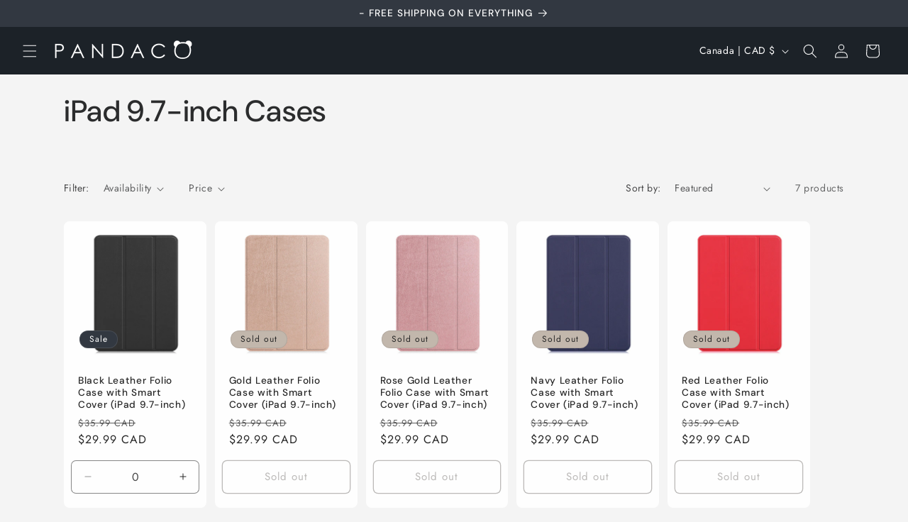

--- FILE ---
content_type: text/html; charset=utf-8
request_url: https://www.pandaco.ca/collections/ipad-9-7-inch-cases
body_size: 35528
content:
<!doctype html>
<html class="js" lang="en">
  <head>
    <meta charset="utf-8">
    <meta http-equiv="X-UA-Compatible" content="IE=edge">
    <meta name="viewport" content="width=device-width,initial-scale=1">
    <meta name="theme-color" content="">
    <link rel="canonical" href="https://www.pandaco.ca/collections/ipad-9-7-inch-cases"><link rel="icon" type="image/png" href="//www.pandaco.ca/cdn/shop/files/Favicon_94e53e63-664f-4a4c-8c0c-2a4b3e420d54.png?crop=center&height=32&v=1759889953&width=32"><link rel="preconnect" href="https://fonts.shopifycdn.com" crossorigin><title>
      iPad 9.7-inch Cases
 &ndash; PANDACO</title>

    

    

<meta property="og:site_name" content="PANDACO">
<meta property="og:url" content="https://www.pandaco.ca/collections/ipad-9-7-inch-cases">
<meta property="og:title" content="iPad 9.7-inch Cases">
<meta property="og:type" content="website">
<meta property="og:description" content="PANDACO.CA - Unique designs and styles of mobile accessories, fashion accessories, everyday essentials and home decor."><meta name="twitter:card" content="summary_large_image">
<meta name="twitter:title" content="iPad 9.7-inch Cases">
<meta name="twitter:description" content="PANDACO.CA - Unique designs and styles of mobile accessories, fashion accessories, everyday essentials and home decor.">


    <script src="//www.pandaco.ca/cdn/shop/t/3/assets/constants.js?v=132983761750457495441759838907" defer="defer"></script>
    <script src="//www.pandaco.ca/cdn/shop/t/3/assets/pubsub.js?v=25310214064522200911759838908" defer="defer"></script>
    <script src="//www.pandaco.ca/cdn/shop/t/3/assets/global.js?v=7301445359237545521759838907" defer="defer"></script>
    <script src="//www.pandaco.ca/cdn/shop/t/3/assets/details-disclosure.js?v=13653116266235556501759838907" defer="defer"></script>
    <script src="//www.pandaco.ca/cdn/shop/t/3/assets/details-modal.js?v=25581673532751508451759838907" defer="defer"></script>
    <script src="//www.pandaco.ca/cdn/shop/t/3/assets/search-form.js?v=133129549252120666541759838908" defer="defer"></script><script src="//www.pandaco.ca/cdn/shop/t/3/assets/animations.js?v=88693664871331136111759838906" defer="defer"></script><script>window.performance && window.performance.mark && window.performance.mark('shopify.content_for_header.start');</script><meta id="shopify-digital-wallet" name="shopify-digital-wallet" content="/10694623294/digital_wallets/dialog">
<meta name="shopify-checkout-api-token" content="418adf844ca05941a69985c44f017095">
<link rel="alternate" type="application/atom+xml" title="Feed" href="/collections/ipad-9-7-inch-cases.atom" />
<link rel="alternate" type="application/json+oembed" href="https://www.pandaco.ca/collections/ipad-9-7-inch-cases.oembed">
<script async="async" src="/checkouts/internal/preloads.js?locale=en-CA"></script>
<link rel="preconnect" href="https://shop.app" crossorigin="anonymous">
<script async="async" src="https://shop.app/checkouts/internal/preloads.js?locale=en-CA&shop_id=10694623294" crossorigin="anonymous"></script>
<script id="apple-pay-shop-capabilities" type="application/json">{"shopId":10694623294,"countryCode":"CA","currencyCode":"CAD","merchantCapabilities":["supports3DS"],"merchantId":"gid:\/\/shopify\/Shop\/10694623294","merchantName":"PANDACO","requiredBillingContactFields":["postalAddress","email","phone"],"requiredShippingContactFields":["postalAddress","email","phone"],"shippingType":"shipping","supportedNetworks":["visa","masterCard","amex","discover","interac","jcb"],"total":{"type":"pending","label":"PANDACO","amount":"1.00"},"shopifyPaymentsEnabled":true,"supportsSubscriptions":true}</script>
<script id="shopify-features" type="application/json">{"accessToken":"418adf844ca05941a69985c44f017095","betas":["rich-media-storefront-analytics"],"domain":"www.pandaco.ca","predictiveSearch":true,"shopId":10694623294,"locale":"en"}</script>
<script>var Shopify = Shopify || {};
Shopify.shop = "pandaco-ca.myshopify.com";
Shopify.locale = "en";
Shopify.currency = {"active":"CAD","rate":"1.0"};
Shopify.country = "CA";
Shopify.theme = {"name":"Trade","id":155572928731,"schema_name":"Trade","schema_version":"15.4.0","theme_store_id":2699,"role":"main"};
Shopify.theme.handle = "null";
Shopify.theme.style = {"id":null,"handle":null};
Shopify.cdnHost = "www.pandaco.ca/cdn";
Shopify.routes = Shopify.routes || {};
Shopify.routes.root = "/";</script>
<script type="module">!function(o){(o.Shopify=o.Shopify||{}).modules=!0}(window);</script>
<script>!function(o){function n(){var o=[];function n(){o.push(Array.prototype.slice.apply(arguments))}return n.q=o,n}var t=o.Shopify=o.Shopify||{};t.loadFeatures=n(),t.autoloadFeatures=n()}(window);</script>
<script>
  window.ShopifyPay = window.ShopifyPay || {};
  window.ShopifyPay.apiHost = "shop.app\/pay";
  window.ShopifyPay.redirectState = null;
</script>
<script id="shop-js-analytics" type="application/json">{"pageType":"collection"}</script>
<script defer="defer" async type="module" src="//www.pandaco.ca/cdn/shopifycloud/shop-js/modules/v2/client.init-shop-cart-sync_BT-GjEfc.en.esm.js"></script>
<script defer="defer" async type="module" src="//www.pandaco.ca/cdn/shopifycloud/shop-js/modules/v2/chunk.common_D58fp_Oc.esm.js"></script>
<script defer="defer" async type="module" src="//www.pandaco.ca/cdn/shopifycloud/shop-js/modules/v2/chunk.modal_xMitdFEc.esm.js"></script>
<script type="module">
  await import("//www.pandaco.ca/cdn/shopifycloud/shop-js/modules/v2/client.init-shop-cart-sync_BT-GjEfc.en.esm.js");
await import("//www.pandaco.ca/cdn/shopifycloud/shop-js/modules/v2/chunk.common_D58fp_Oc.esm.js");
await import("//www.pandaco.ca/cdn/shopifycloud/shop-js/modules/v2/chunk.modal_xMitdFEc.esm.js");

  window.Shopify.SignInWithShop?.initShopCartSync?.({"fedCMEnabled":true,"windoidEnabled":true});

</script>
<script>
  window.Shopify = window.Shopify || {};
  if (!window.Shopify.featureAssets) window.Shopify.featureAssets = {};
  window.Shopify.featureAssets['shop-js'] = {"shop-cart-sync":["modules/v2/client.shop-cart-sync_DZOKe7Ll.en.esm.js","modules/v2/chunk.common_D58fp_Oc.esm.js","modules/v2/chunk.modal_xMitdFEc.esm.js"],"init-fed-cm":["modules/v2/client.init-fed-cm_B6oLuCjv.en.esm.js","modules/v2/chunk.common_D58fp_Oc.esm.js","modules/v2/chunk.modal_xMitdFEc.esm.js"],"shop-cash-offers":["modules/v2/client.shop-cash-offers_D2sdYoxE.en.esm.js","modules/v2/chunk.common_D58fp_Oc.esm.js","modules/v2/chunk.modal_xMitdFEc.esm.js"],"shop-login-button":["modules/v2/client.shop-login-button_QeVjl5Y3.en.esm.js","modules/v2/chunk.common_D58fp_Oc.esm.js","modules/v2/chunk.modal_xMitdFEc.esm.js"],"pay-button":["modules/v2/client.pay-button_DXTOsIq6.en.esm.js","modules/v2/chunk.common_D58fp_Oc.esm.js","modules/v2/chunk.modal_xMitdFEc.esm.js"],"shop-button":["modules/v2/client.shop-button_DQZHx9pm.en.esm.js","modules/v2/chunk.common_D58fp_Oc.esm.js","modules/v2/chunk.modal_xMitdFEc.esm.js"],"avatar":["modules/v2/client.avatar_BTnouDA3.en.esm.js"],"init-windoid":["modules/v2/client.init-windoid_CR1B-cfM.en.esm.js","modules/v2/chunk.common_D58fp_Oc.esm.js","modules/v2/chunk.modal_xMitdFEc.esm.js"],"init-shop-for-new-customer-accounts":["modules/v2/client.init-shop-for-new-customer-accounts_C_vY_xzh.en.esm.js","modules/v2/client.shop-login-button_QeVjl5Y3.en.esm.js","modules/v2/chunk.common_D58fp_Oc.esm.js","modules/v2/chunk.modal_xMitdFEc.esm.js"],"init-shop-email-lookup-coordinator":["modules/v2/client.init-shop-email-lookup-coordinator_BI7n9ZSv.en.esm.js","modules/v2/chunk.common_D58fp_Oc.esm.js","modules/v2/chunk.modal_xMitdFEc.esm.js"],"init-shop-cart-sync":["modules/v2/client.init-shop-cart-sync_BT-GjEfc.en.esm.js","modules/v2/chunk.common_D58fp_Oc.esm.js","modules/v2/chunk.modal_xMitdFEc.esm.js"],"shop-toast-manager":["modules/v2/client.shop-toast-manager_DiYdP3xc.en.esm.js","modules/v2/chunk.common_D58fp_Oc.esm.js","modules/v2/chunk.modal_xMitdFEc.esm.js"],"init-customer-accounts":["modules/v2/client.init-customer-accounts_D9ZNqS-Q.en.esm.js","modules/v2/client.shop-login-button_QeVjl5Y3.en.esm.js","modules/v2/chunk.common_D58fp_Oc.esm.js","modules/v2/chunk.modal_xMitdFEc.esm.js"],"init-customer-accounts-sign-up":["modules/v2/client.init-customer-accounts-sign-up_iGw4briv.en.esm.js","modules/v2/client.shop-login-button_QeVjl5Y3.en.esm.js","modules/v2/chunk.common_D58fp_Oc.esm.js","modules/v2/chunk.modal_xMitdFEc.esm.js"],"shop-follow-button":["modules/v2/client.shop-follow-button_CqMgW2wH.en.esm.js","modules/v2/chunk.common_D58fp_Oc.esm.js","modules/v2/chunk.modal_xMitdFEc.esm.js"],"checkout-modal":["modules/v2/client.checkout-modal_xHeaAweL.en.esm.js","modules/v2/chunk.common_D58fp_Oc.esm.js","modules/v2/chunk.modal_xMitdFEc.esm.js"],"shop-login":["modules/v2/client.shop-login_D91U-Q7h.en.esm.js","modules/v2/chunk.common_D58fp_Oc.esm.js","modules/v2/chunk.modal_xMitdFEc.esm.js"],"lead-capture":["modules/v2/client.lead-capture_BJmE1dJe.en.esm.js","modules/v2/chunk.common_D58fp_Oc.esm.js","modules/v2/chunk.modal_xMitdFEc.esm.js"],"payment-terms":["modules/v2/client.payment-terms_Ci9AEqFq.en.esm.js","modules/v2/chunk.common_D58fp_Oc.esm.js","modules/v2/chunk.modal_xMitdFEc.esm.js"]};
</script>
<script id="__st">var __st={"a":10694623294,"offset":-18000,"reqid":"24a0edb3-379f-465d-a784-2449b79337ae-1769449164","pageurl":"www.pandaco.ca\/collections\/ipad-9-7-inch-cases","u":"d6b93cdb3326","p":"collection","rtyp":"collection","rid":151314038917};</script>
<script>window.ShopifyPaypalV4VisibilityTracking = true;</script>
<script id="captcha-bootstrap">!function(){'use strict';const t='contact',e='account',n='new_comment',o=[[t,t],['blogs',n],['comments',n],[t,'customer']],c=[[e,'customer_login'],[e,'guest_login'],[e,'recover_customer_password'],[e,'create_customer']],r=t=>t.map((([t,e])=>`form[action*='/${t}']:not([data-nocaptcha='true']) input[name='form_type'][value='${e}']`)).join(','),a=t=>()=>t?[...document.querySelectorAll(t)].map((t=>t.form)):[];function s(){const t=[...o],e=r(t);return a(e)}const i='password',u='form_key',d=['recaptcha-v3-token','g-recaptcha-response','h-captcha-response',i],f=()=>{try{return window.sessionStorage}catch{return}},m='__shopify_v',_=t=>t.elements[u];function p(t,e,n=!1){try{const o=window.sessionStorage,c=JSON.parse(o.getItem(e)),{data:r}=function(t){const{data:e,action:n}=t;return t[m]||n?{data:e,action:n}:{data:t,action:n}}(c);for(const[e,n]of Object.entries(r))t.elements[e]&&(t.elements[e].value=n);n&&o.removeItem(e)}catch(o){console.error('form repopulation failed',{error:o})}}const l='form_type',E='cptcha';function T(t){t.dataset[E]=!0}const w=window,h=w.document,L='Shopify',v='ce_forms',y='captcha';let A=!1;((t,e)=>{const n=(g='f06e6c50-85a8-45c8-87d0-21a2b65856fe',I='https://cdn.shopify.com/shopifycloud/storefront-forms-hcaptcha/ce_storefront_forms_captcha_hcaptcha.v1.5.2.iife.js',D={infoText:'Protected by hCaptcha',privacyText:'Privacy',termsText:'Terms'},(t,e,n)=>{const o=w[L][v],c=o.bindForm;if(c)return c(t,g,e,D).then(n);var r;o.q.push([[t,g,e,D],n]),r=I,A||(h.body.append(Object.assign(h.createElement('script'),{id:'captcha-provider',async:!0,src:r})),A=!0)});var g,I,D;w[L]=w[L]||{},w[L][v]=w[L][v]||{},w[L][v].q=[],w[L][y]=w[L][y]||{},w[L][y].protect=function(t,e){n(t,void 0,e),T(t)},Object.freeze(w[L][y]),function(t,e,n,w,h,L){const[v,y,A,g]=function(t,e,n){const i=e?o:[],u=t?c:[],d=[...i,...u],f=r(d),m=r(i),_=r(d.filter((([t,e])=>n.includes(e))));return[a(f),a(m),a(_),s()]}(w,h,L),I=t=>{const e=t.target;return e instanceof HTMLFormElement?e:e&&e.form},D=t=>v().includes(t);t.addEventListener('submit',(t=>{const e=I(t);if(!e)return;const n=D(e)&&!e.dataset.hcaptchaBound&&!e.dataset.recaptchaBound,o=_(e),c=g().includes(e)&&(!o||!o.value);(n||c)&&t.preventDefault(),c&&!n&&(function(t){try{if(!f())return;!function(t){const e=f();if(!e)return;const n=_(t);if(!n)return;const o=n.value;o&&e.removeItem(o)}(t);const e=Array.from(Array(32),(()=>Math.random().toString(36)[2])).join('');!function(t,e){_(t)||t.append(Object.assign(document.createElement('input'),{type:'hidden',name:u})),t.elements[u].value=e}(t,e),function(t,e){const n=f();if(!n)return;const o=[...t.querySelectorAll(`input[type='${i}']`)].map((({name:t})=>t)),c=[...d,...o],r={};for(const[a,s]of new FormData(t).entries())c.includes(a)||(r[a]=s);n.setItem(e,JSON.stringify({[m]:1,action:t.action,data:r}))}(t,e)}catch(e){console.error('failed to persist form',e)}}(e),e.submit())}));const S=(t,e)=>{t&&!t.dataset[E]&&(n(t,e.some((e=>e===t))),T(t))};for(const o of['focusin','change'])t.addEventListener(o,(t=>{const e=I(t);D(e)&&S(e,y())}));const B=e.get('form_key'),M=e.get(l),P=B&&M;t.addEventListener('DOMContentLoaded',(()=>{const t=y();if(P)for(const e of t)e.elements[l].value===M&&p(e,B);[...new Set([...A(),...v().filter((t=>'true'===t.dataset.shopifyCaptcha))])].forEach((e=>S(e,t)))}))}(h,new URLSearchParams(w.location.search),n,t,e,['guest_login'])})(!0,!0)}();</script>
<script integrity="sha256-4kQ18oKyAcykRKYeNunJcIwy7WH5gtpwJnB7kiuLZ1E=" data-source-attribution="shopify.loadfeatures" defer="defer" src="//www.pandaco.ca/cdn/shopifycloud/storefront/assets/storefront/load_feature-a0a9edcb.js" crossorigin="anonymous"></script>
<script crossorigin="anonymous" defer="defer" src="//www.pandaco.ca/cdn/shopifycloud/storefront/assets/shopify_pay/storefront-65b4c6d7.js?v=20250812"></script>
<script data-source-attribution="shopify.dynamic_checkout.dynamic.init">var Shopify=Shopify||{};Shopify.PaymentButton=Shopify.PaymentButton||{isStorefrontPortableWallets:!0,init:function(){window.Shopify.PaymentButton.init=function(){};var t=document.createElement("script");t.src="https://www.pandaco.ca/cdn/shopifycloud/portable-wallets/latest/portable-wallets.en.js",t.type="module",document.head.appendChild(t)}};
</script>
<script data-source-attribution="shopify.dynamic_checkout.buyer_consent">
  function portableWalletsHideBuyerConsent(e){var t=document.getElementById("shopify-buyer-consent"),n=document.getElementById("shopify-subscription-policy-button");t&&n&&(t.classList.add("hidden"),t.setAttribute("aria-hidden","true"),n.removeEventListener("click",e))}function portableWalletsShowBuyerConsent(e){var t=document.getElementById("shopify-buyer-consent"),n=document.getElementById("shopify-subscription-policy-button");t&&n&&(t.classList.remove("hidden"),t.removeAttribute("aria-hidden"),n.addEventListener("click",e))}window.Shopify?.PaymentButton&&(window.Shopify.PaymentButton.hideBuyerConsent=portableWalletsHideBuyerConsent,window.Shopify.PaymentButton.showBuyerConsent=portableWalletsShowBuyerConsent);
</script>
<script data-source-attribution="shopify.dynamic_checkout.cart.bootstrap">document.addEventListener("DOMContentLoaded",(function(){function t(){return document.querySelector("shopify-accelerated-checkout-cart, shopify-accelerated-checkout")}if(t())Shopify.PaymentButton.init();else{new MutationObserver((function(e,n){t()&&(Shopify.PaymentButton.init(),n.disconnect())})).observe(document.body,{childList:!0,subtree:!0})}}));
</script>
<link id="shopify-accelerated-checkout-styles" rel="stylesheet" media="screen" href="https://www.pandaco.ca/cdn/shopifycloud/portable-wallets/latest/accelerated-checkout-backwards-compat.css" crossorigin="anonymous">
<style id="shopify-accelerated-checkout-cart">
        #shopify-buyer-consent {
  margin-top: 1em;
  display: inline-block;
  width: 100%;
}

#shopify-buyer-consent.hidden {
  display: none;
}

#shopify-subscription-policy-button {
  background: none;
  border: none;
  padding: 0;
  text-decoration: underline;
  font-size: inherit;
  cursor: pointer;
}

#shopify-subscription-policy-button::before {
  box-shadow: none;
}

      </style>
<script id="sections-script" data-sections="header" defer="defer" src="//www.pandaco.ca/cdn/shop/t/3/compiled_assets/scripts.js?v=5990"></script>
<script>window.performance && window.performance.mark && window.performance.mark('shopify.content_for_header.end');</script>


    <style data-shopify>
      @font-face {
  font-family: Jost;
  font-weight: 400;
  font-style: normal;
  font-display: swap;
  src: url("//www.pandaco.ca/cdn/fonts/jost/jost_n4.d47a1b6347ce4a4c9f437608011273009d91f2b7.woff2") format("woff2"),
       url("//www.pandaco.ca/cdn/fonts/jost/jost_n4.791c46290e672b3f85c3d1c651ef2efa3819eadd.woff") format("woff");
}

      @font-face {
  font-family: Jost;
  font-weight: 700;
  font-style: normal;
  font-display: swap;
  src: url("//www.pandaco.ca/cdn/fonts/jost/jost_n7.921dc18c13fa0b0c94c5e2517ffe06139c3615a3.woff2") format("woff2"),
       url("//www.pandaco.ca/cdn/fonts/jost/jost_n7.cbfc16c98c1e195f46c536e775e4e959c5f2f22b.woff") format("woff");
}

      @font-face {
  font-family: Jost;
  font-weight: 400;
  font-style: italic;
  font-display: swap;
  src: url("//www.pandaco.ca/cdn/fonts/jost/jost_i4.b690098389649750ada222b9763d55796c5283a5.woff2") format("woff2"),
       url("//www.pandaco.ca/cdn/fonts/jost/jost_i4.fd766415a47e50b9e391ae7ec04e2ae25e7e28b0.woff") format("woff");
}

      @font-face {
  font-family: Jost;
  font-weight: 700;
  font-style: italic;
  font-display: swap;
  src: url("//www.pandaco.ca/cdn/fonts/jost/jost_i7.d8201b854e41e19d7ed9b1a31fe4fe71deea6d3f.woff2") format("woff2"),
       url("//www.pandaco.ca/cdn/fonts/jost/jost_i7.eae515c34e26b6c853efddc3fc0c552e0de63757.woff") format("woff");
}

      @font-face {
  font-family: "DM Sans";
  font-weight: 500;
  font-style: normal;
  font-display: swap;
  src: url("//www.pandaco.ca/cdn/fonts/dm_sans/dmsans_n5.8a0f1984c77eb7186ceb87c4da2173ff65eb012e.woff2") format("woff2"),
       url("//www.pandaco.ca/cdn/fonts/dm_sans/dmsans_n5.9ad2e755a89e15b3d6c53259daad5fc9609888e6.woff") format("woff");
}


      
        :root,
        .color-scheme-1 {
          --color-background: 244,244,244;
        
          --gradient-background: #f4f4f4;
        

        

        --color-foreground: 43,44,45;
        --color-background-contrast: 180,180,180;
        --color-shadow: 0,17,40;
        --color-button: 183,172,162;
        --color-button-text: 38,38,38;
        --color-secondary-button: 244,244,244;
        --color-secondary-button-text: 0,17,40;
        --color-link: 0,17,40;
        --color-badge-foreground: 43,44,45;
        --color-badge-background: 244,244,244;
        --color-badge-border: 43,44,45;
        --payment-terms-background-color: rgb(244 244 244);
      }
      
        
        .color-scheme-2 {
          --color-background: 255,255,255;
        
          --gradient-background: #ffffff;
        

        

        --color-foreground: 38,38,38;
        --color-background-contrast: 191,191,191;
        --color-shadow: 0,17,40;
        --color-button: 121,112,104;
        --color-button-text: 255,255,255;
        --color-secondary-button: 255,255,255;
        --color-secondary-button-text: 121,117,114;
        --color-link: 121,117,114;
        --color-badge-foreground: 38,38,38;
        --color-badge-background: 255,255,255;
        --color-badge-border: 38,38,38;
        --payment-terms-background-color: rgb(255 255 255);
      }
      
        
        .color-scheme-3 {
          --color-background: 194,183,172;
        
          --gradient-background: #c2b7ac;
        

        

        --color-foreground: 38,38,38;
        --color-background-contrast: 137,119,101;
        --color-shadow: 0,17,40;
        --color-button: 253,253,253;
        --color-button-text: 38,38,38;
        --color-secondary-button: 194,183,172;
        --color-secondary-button-text: 84,72,60;
        --color-link: 84,72,60;
        --color-badge-foreground: 38,38,38;
        --color-badge-background: 194,183,172;
        --color-badge-border: 38,38,38;
        --payment-terms-background-color: rgb(194 183 172);
      }
      
        
        .color-scheme-4 {
          --color-background: 28,34,40;
        
          --gradient-background: #1c2228;
        

        

        --color-foreground: 255,255,255;
        --color-background-contrast: 39,47,55;
        --color-shadow: 0,17,40;
        --color-button: 255,255,255;
        --color-button-text: 0,17,40;
        --color-secondary-button: 28,34,40;
        --color-secondary-button-text: 255,255,255;
        --color-link: 255,255,255;
        --color-badge-foreground: 255,255,255;
        --color-badge-background: 28,34,40;
        --color-badge-border: 255,255,255;
        --payment-terms-background-color: rgb(28 34 40);
      }
      
        
        .color-scheme-5 {
          --color-background: 50,56,65;
        
          --gradient-background: #323841;
        

        

        --color-foreground: 255,255,255;
        --color-background-contrast: 61,68,79;
        --color-shadow: 0,17,40;
        --color-button: 183,172,162;
        --color-button-text: 38,38,38;
        --color-secondary-button: 50,56,65;
        --color-secondary-button-text: 255,255,255;
        --color-link: 255,255,255;
        --color-badge-foreground: 255,255,255;
        --color-badge-background: 50,56,65;
        --color-badge-border: 255,255,255;
        --payment-terms-background-color: rgb(50 56 65);
      }
      

      body, .color-scheme-1, .color-scheme-2, .color-scheme-3, .color-scheme-4, .color-scheme-5 {
        color: rgba(var(--color-foreground), 0.75);
        background-color: rgb(var(--color-background));
      }

      :root {
        --font-body-family: Jost, sans-serif;
        --font-body-style: normal;
        --font-body-weight: 400;
        --font-body-weight-bold: 700;

        --font-heading-family: "DM Sans", sans-serif;
        --font-heading-style: normal;
        --font-heading-weight: 500;

        --font-body-scale: 1.0;
        --font-heading-scale: 1.05;

        --media-padding: px;
        --media-border-opacity: 0.05;
        --media-border-width: 1px;
        --media-radius: 8px;
        --media-shadow-opacity: 0.0;
        --media-shadow-horizontal-offset: 0px;
        --media-shadow-vertical-offset: 4px;
        --media-shadow-blur-radius: 5px;
        --media-shadow-visible: 0;

        --page-width: 120rem;
        --page-width-margin: 0rem;

        --product-card-image-padding: 1.2rem;
        --product-card-corner-radius: 0.8rem;
        --product-card-text-alignment: left;
        --product-card-border-width: 0.0rem;
        --product-card-border-opacity: 0.1;
        --product-card-shadow-opacity: 0.0;
        --product-card-shadow-visible: 0;
        --product-card-shadow-horizontal-offset: 0.0rem;
        --product-card-shadow-vertical-offset: 0.4rem;
        --product-card-shadow-blur-radius: 0.5rem;

        --collection-card-image-padding: 0.0rem;
        --collection-card-corner-radius: 0.8rem;
        --collection-card-text-alignment: left;
        --collection-card-border-width: 0.0rem;
        --collection-card-border-opacity: 0.1;
        --collection-card-shadow-opacity: 0.0;
        --collection-card-shadow-visible: 0;
        --collection-card-shadow-horizontal-offset: 0.0rem;
        --collection-card-shadow-vertical-offset: 0.4rem;
        --collection-card-shadow-blur-radius: 0.5rem;

        --blog-card-image-padding: 0.0rem;
        --blog-card-corner-radius: 0.8rem;
        --blog-card-text-alignment: left;
        --blog-card-border-width: 0.0rem;
        --blog-card-border-opacity: 0.1;
        --blog-card-shadow-opacity: 0.0;
        --blog-card-shadow-visible: 0;
        --blog-card-shadow-horizontal-offset: 0.0rem;
        --blog-card-shadow-vertical-offset: 0.4rem;
        --blog-card-shadow-blur-radius: 0.5rem;

        --badge-corner-radius: 4.0rem;

        --popup-border-width: 1px;
        --popup-border-opacity: 0.1;
        --popup-corner-radius: 8px;
        --popup-shadow-opacity: 0.05;
        --popup-shadow-horizontal-offset: 0px;
        --popup-shadow-vertical-offset: 4px;
        --popup-shadow-blur-radius: 5px;

        --drawer-border-width: 1px;
        --drawer-border-opacity: 0.1;
        --drawer-shadow-opacity: 0.0;
        --drawer-shadow-horizontal-offset: 0px;
        --drawer-shadow-vertical-offset: 4px;
        --drawer-shadow-blur-radius: 5px;

        --spacing-sections-desktop: 0px;
        --spacing-sections-mobile: 0px;

        --grid-desktop-vertical-spacing: 12px;
        --grid-desktop-horizontal-spacing: 12px;
        --grid-mobile-vertical-spacing: 6px;
        --grid-mobile-horizontal-spacing: 6px;

        --text-boxes-border-opacity: 0.1;
        --text-boxes-border-width: 0px;
        --text-boxes-radius: 8px;
        --text-boxes-shadow-opacity: 0.0;
        --text-boxes-shadow-visible: 0;
        --text-boxes-shadow-horizontal-offset: 0px;
        --text-boxes-shadow-vertical-offset: 4px;
        --text-boxes-shadow-blur-radius: 5px;

        --buttons-radius: 6px;
        --buttons-radius-outset: 7px;
        --buttons-border-width: 1px;
        --buttons-border-opacity: 1.0;
        --buttons-shadow-opacity: 0.0;
        --buttons-shadow-visible: 0;
        --buttons-shadow-horizontal-offset: 0px;
        --buttons-shadow-vertical-offset: 4px;
        --buttons-shadow-blur-radius: 5px;
        --buttons-border-offset: 0.3px;

        --inputs-radius: 6px;
        --inputs-border-width: 1px;
        --inputs-border-opacity: 0.55;
        --inputs-shadow-opacity: 0.0;
        --inputs-shadow-horizontal-offset: 0px;
        --inputs-margin-offset: 0px;
        --inputs-shadow-vertical-offset: 4px;
        --inputs-shadow-blur-radius: 5px;
        --inputs-radius-outset: 7px;

        --variant-pills-radius: 40px;
        --variant-pills-border-width: 1px;
        --variant-pills-border-opacity: 0.55;
        --variant-pills-shadow-opacity: 0.0;
        --variant-pills-shadow-horizontal-offset: 0px;
        --variant-pills-shadow-vertical-offset: 4px;
        --variant-pills-shadow-blur-radius: 5px;
      }

      *,
      *::before,
      *::after {
        box-sizing: inherit;
      }

      html {
        box-sizing: border-box;
        font-size: calc(var(--font-body-scale) * 62.5%);
        height: 100%;
      }

      body {
        display: grid;
        grid-template-rows: auto auto 1fr auto;
        grid-template-columns: 100%;
        min-height: 100%;
        margin: 0;
        font-size: 1.5rem;
        letter-spacing: 0.06rem;
        line-height: calc(1 + 0.8 / var(--font-body-scale));
        font-family: var(--font-body-family);
        font-style: var(--font-body-style);
        font-weight: var(--font-body-weight);
      }

      @media screen and (min-width: 750px) {
        body {
          font-size: 1.6rem;
        }
      }
    </style>

    <link href="//www.pandaco.ca/cdn/shop/t/3/assets/base.css?v=159841507637079171801759838906" rel="stylesheet" type="text/css" media="all" />
    <link rel="stylesheet" href="//www.pandaco.ca/cdn/shop/t/3/assets/component-cart-items.css?v=13033300910818915211759838906" media="print" onload="this.media='all'">
      <link rel="preload" as="font" href="//www.pandaco.ca/cdn/fonts/jost/jost_n4.d47a1b6347ce4a4c9f437608011273009d91f2b7.woff2" type="font/woff2" crossorigin>
      

      <link rel="preload" as="font" href="//www.pandaco.ca/cdn/fonts/dm_sans/dmsans_n5.8a0f1984c77eb7186ceb87c4da2173ff65eb012e.woff2" type="font/woff2" crossorigin>
      
<link href="//www.pandaco.ca/cdn/shop/t/3/assets/component-localization-form.css?v=170315343355214948141759838907" rel="stylesheet" type="text/css" media="all" />
      <script src="//www.pandaco.ca/cdn/shop/t/3/assets/localization-form.js?v=144176611646395275351759838908" defer="defer"></script><link
        rel="stylesheet"
        href="//www.pandaco.ca/cdn/shop/t/3/assets/component-predictive-search.css?v=118923337488134913561759838907"
        media="print"
        onload="this.media='all'"
      ><script>
      if (Shopify.designMode) {
        document.documentElement.classList.add('shopify-design-mode');
      }
    </script>
  <link href="https://monorail-edge.shopifysvc.com" rel="dns-prefetch">
<script>(function(){if ("sendBeacon" in navigator && "performance" in window) {try {var session_token_from_headers = performance.getEntriesByType('navigation')[0].serverTiming.find(x => x.name == '_s').description;} catch {var session_token_from_headers = undefined;}var session_cookie_matches = document.cookie.match(/_shopify_s=([^;]*)/);var session_token_from_cookie = session_cookie_matches && session_cookie_matches.length === 2 ? session_cookie_matches[1] : "";var session_token = session_token_from_headers || session_token_from_cookie || "";function handle_abandonment_event(e) {var entries = performance.getEntries().filter(function(entry) {return /monorail-edge.shopifysvc.com/.test(entry.name);});if (!window.abandonment_tracked && entries.length === 0) {window.abandonment_tracked = true;var currentMs = Date.now();var navigation_start = performance.timing.navigationStart;var payload = {shop_id: 10694623294,url: window.location.href,navigation_start,duration: currentMs - navigation_start,session_token,page_type: "collection"};window.navigator.sendBeacon("https://monorail-edge.shopifysvc.com/v1/produce", JSON.stringify({schema_id: "online_store_buyer_site_abandonment/1.1",payload: payload,metadata: {event_created_at_ms: currentMs,event_sent_at_ms: currentMs}}));}}window.addEventListener('pagehide', handle_abandonment_event);}}());</script>
<script id="web-pixels-manager-setup">(function e(e,d,r,n,o){if(void 0===o&&(o={}),!Boolean(null===(a=null===(i=window.Shopify)||void 0===i?void 0:i.analytics)||void 0===a?void 0:a.replayQueue)){var i,a;window.Shopify=window.Shopify||{};var t=window.Shopify;t.analytics=t.analytics||{};var s=t.analytics;s.replayQueue=[],s.publish=function(e,d,r){return s.replayQueue.push([e,d,r]),!0};try{self.performance.mark("wpm:start")}catch(e){}var l=function(){var e={modern:/Edge?\/(1{2}[4-9]|1[2-9]\d|[2-9]\d{2}|\d{4,})\.\d+(\.\d+|)|Firefox\/(1{2}[4-9]|1[2-9]\d|[2-9]\d{2}|\d{4,})\.\d+(\.\d+|)|Chrom(ium|e)\/(9{2}|\d{3,})\.\d+(\.\d+|)|(Maci|X1{2}).+ Version\/(15\.\d+|(1[6-9]|[2-9]\d|\d{3,})\.\d+)([,.]\d+|)( \(\w+\)|)( Mobile\/\w+|) Safari\/|Chrome.+OPR\/(9{2}|\d{3,})\.\d+\.\d+|(CPU[ +]OS|iPhone[ +]OS|CPU[ +]iPhone|CPU IPhone OS|CPU iPad OS)[ +]+(15[._]\d+|(1[6-9]|[2-9]\d|\d{3,})[._]\d+)([._]\d+|)|Android:?[ /-](13[3-9]|1[4-9]\d|[2-9]\d{2}|\d{4,})(\.\d+|)(\.\d+|)|Android.+Firefox\/(13[5-9]|1[4-9]\d|[2-9]\d{2}|\d{4,})\.\d+(\.\d+|)|Android.+Chrom(ium|e)\/(13[3-9]|1[4-9]\d|[2-9]\d{2}|\d{4,})\.\d+(\.\d+|)|SamsungBrowser\/([2-9]\d|\d{3,})\.\d+/,legacy:/Edge?\/(1[6-9]|[2-9]\d|\d{3,})\.\d+(\.\d+|)|Firefox\/(5[4-9]|[6-9]\d|\d{3,})\.\d+(\.\d+|)|Chrom(ium|e)\/(5[1-9]|[6-9]\d|\d{3,})\.\d+(\.\d+|)([\d.]+$|.*Safari\/(?![\d.]+ Edge\/[\d.]+$))|(Maci|X1{2}).+ Version\/(10\.\d+|(1[1-9]|[2-9]\d|\d{3,})\.\d+)([,.]\d+|)( \(\w+\)|)( Mobile\/\w+|) Safari\/|Chrome.+OPR\/(3[89]|[4-9]\d|\d{3,})\.\d+\.\d+|(CPU[ +]OS|iPhone[ +]OS|CPU[ +]iPhone|CPU IPhone OS|CPU iPad OS)[ +]+(10[._]\d+|(1[1-9]|[2-9]\d|\d{3,})[._]\d+)([._]\d+|)|Android:?[ /-](13[3-9]|1[4-9]\d|[2-9]\d{2}|\d{4,})(\.\d+|)(\.\d+|)|Mobile Safari.+OPR\/([89]\d|\d{3,})\.\d+\.\d+|Android.+Firefox\/(13[5-9]|1[4-9]\d|[2-9]\d{2}|\d{4,})\.\d+(\.\d+|)|Android.+Chrom(ium|e)\/(13[3-9]|1[4-9]\d|[2-9]\d{2}|\d{4,})\.\d+(\.\d+|)|Android.+(UC? ?Browser|UCWEB|U3)[ /]?(15\.([5-9]|\d{2,})|(1[6-9]|[2-9]\d|\d{3,})\.\d+)\.\d+|SamsungBrowser\/(5\.\d+|([6-9]|\d{2,})\.\d+)|Android.+MQ{2}Browser\/(14(\.(9|\d{2,})|)|(1[5-9]|[2-9]\d|\d{3,})(\.\d+|))(\.\d+|)|K[Aa][Ii]OS\/(3\.\d+|([4-9]|\d{2,})\.\d+)(\.\d+|)/},d=e.modern,r=e.legacy,n=navigator.userAgent;return n.match(d)?"modern":n.match(r)?"legacy":"unknown"}(),u="modern"===l?"modern":"legacy",c=(null!=n?n:{modern:"",legacy:""})[u],f=function(e){return[e.baseUrl,"/wpm","/b",e.hashVersion,"modern"===e.buildTarget?"m":"l",".js"].join("")}({baseUrl:d,hashVersion:r,buildTarget:u}),m=function(e){var d=e.version,r=e.bundleTarget,n=e.surface,o=e.pageUrl,i=e.monorailEndpoint;return{emit:function(e){var a=e.status,t=e.errorMsg,s=(new Date).getTime(),l=JSON.stringify({metadata:{event_sent_at_ms:s},events:[{schema_id:"web_pixels_manager_load/3.1",payload:{version:d,bundle_target:r,page_url:o,status:a,surface:n,error_msg:t},metadata:{event_created_at_ms:s}}]});if(!i)return console&&console.warn&&console.warn("[Web Pixels Manager] No Monorail endpoint provided, skipping logging."),!1;try{return self.navigator.sendBeacon.bind(self.navigator)(i,l)}catch(e){}var u=new XMLHttpRequest;try{return u.open("POST",i,!0),u.setRequestHeader("Content-Type","text/plain"),u.send(l),!0}catch(e){return console&&console.warn&&console.warn("[Web Pixels Manager] Got an unhandled error while logging to Monorail."),!1}}}}({version:r,bundleTarget:l,surface:e.surface,pageUrl:self.location.href,monorailEndpoint:e.monorailEndpoint});try{o.browserTarget=l,function(e){var d=e.src,r=e.async,n=void 0===r||r,o=e.onload,i=e.onerror,a=e.sri,t=e.scriptDataAttributes,s=void 0===t?{}:t,l=document.createElement("script"),u=document.querySelector("head"),c=document.querySelector("body");if(l.async=n,l.src=d,a&&(l.integrity=a,l.crossOrigin="anonymous"),s)for(var f in s)if(Object.prototype.hasOwnProperty.call(s,f))try{l.dataset[f]=s[f]}catch(e){}if(o&&l.addEventListener("load",o),i&&l.addEventListener("error",i),u)u.appendChild(l);else{if(!c)throw new Error("Did not find a head or body element to append the script");c.appendChild(l)}}({src:f,async:!0,onload:function(){if(!function(){var e,d;return Boolean(null===(d=null===(e=window.Shopify)||void 0===e?void 0:e.analytics)||void 0===d?void 0:d.initialized)}()){var d=window.webPixelsManager.init(e)||void 0;if(d){var r=window.Shopify.analytics;r.replayQueue.forEach((function(e){var r=e[0],n=e[1],o=e[2];d.publishCustomEvent(r,n,o)})),r.replayQueue=[],r.publish=d.publishCustomEvent,r.visitor=d.visitor,r.initialized=!0}}},onerror:function(){return m.emit({status:"failed",errorMsg:"".concat(f," has failed to load")})},sri:function(e){var d=/^sha384-[A-Za-z0-9+/=]+$/;return"string"==typeof e&&d.test(e)}(c)?c:"",scriptDataAttributes:o}),m.emit({status:"loading"})}catch(e){m.emit({status:"failed",errorMsg:(null==e?void 0:e.message)||"Unknown error"})}}})({shopId: 10694623294,storefrontBaseUrl: "https://www.pandaco.ca",extensionsBaseUrl: "https://extensions.shopifycdn.com/cdn/shopifycloud/web-pixels-manager",monorailEndpoint: "https://monorail-edge.shopifysvc.com/unstable/produce_batch",surface: "storefront-renderer",enabledBetaFlags: ["2dca8a86"],webPixelsConfigList: [{"id":"shopify-app-pixel","configuration":"{}","eventPayloadVersion":"v1","runtimeContext":"STRICT","scriptVersion":"0450","apiClientId":"shopify-pixel","type":"APP","privacyPurposes":["ANALYTICS","MARKETING"]},{"id":"shopify-custom-pixel","eventPayloadVersion":"v1","runtimeContext":"LAX","scriptVersion":"0450","apiClientId":"shopify-pixel","type":"CUSTOM","privacyPurposes":["ANALYTICS","MARKETING"]}],isMerchantRequest: false,initData: {"shop":{"name":"PANDACO","paymentSettings":{"currencyCode":"CAD"},"myshopifyDomain":"pandaco-ca.myshopify.com","countryCode":"CA","storefrontUrl":"https:\/\/www.pandaco.ca"},"customer":null,"cart":null,"checkout":null,"productVariants":[],"purchasingCompany":null},},"https://www.pandaco.ca/cdn","fcfee988w5aeb613cpc8e4bc33m6693e112",{"modern":"","legacy":""},{"shopId":"10694623294","storefrontBaseUrl":"https:\/\/www.pandaco.ca","extensionBaseUrl":"https:\/\/extensions.shopifycdn.com\/cdn\/shopifycloud\/web-pixels-manager","surface":"storefront-renderer","enabledBetaFlags":"[\"2dca8a86\"]","isMerchantRequest":"false","hashVersion":"fcfee988w5aeb613cpc8e4bc33m6693e112","publish":"custom","events":"[[\"page_viewed\",{}],[\"collection_viewed\",{\"collection\":{\"id\":\"151314038917\",\"title\":\"iPad 9.7-inch Cases\",\"productVariants\":[{\"price\":{\"amount\":29.99,\"currencyCode\":\"CAD\"},\"product\":{\"title\":\"Black Leather Folio Case with Smart Cover (iPad 9.7-inch)\",\"vendor\":\"PANDACO\",\"id\":\"2408664170558\",\"untranslatedTitle\":\"Black Leather Folio Case with Smart Cover (iPad 9.7-inch)\",\"url\":\"\/products\/black-leather-folio-case-with-smart-cover-ipad-9-7-inch-2017-2018\",\"type\":\"iPad 9.7-inch 2017\/2018 Case\"},\"id\":\"20909383254078\",\"image\":{\"src\":\"\/\/www.pandaco.ca\/cdn\/shop\/products\/PANDACOiPadCaseV2BLK1_dc8be660-0f31-4fb4-b6b6-22ad0ebc218a.jpg?v=1653107662\"},\"sku\":\"PPIP_FOLBLKIP97N\",\"title\":\"Default Title\",\"untranslatedTitle\":\"Default Title\"},{\"price\":{\"amount\":29.99,\"currencyCode\":\"CAD\"},\"product\":{\"title\":\"Gold Leather Folio Case with Smart Cover (iPad 9.7-inch)\",\"vendor\":\"PANDACO\",\"id\":\"2408665382974\",\"untranslatedTitle\":\"Gold Leather Folio Case with Smart Cover (iPad 9.7-inch)\",\"url\":\"\/products\/gold-leather-folio-case-with-smart-cover-ipad-9-7-inch-2017-2018\",\"type\":\"iPad 9.7-inch 2017\/2018 Case\"},\"id\":\"20909397803070\",\"image\":{\"src\":\"\/\/www.pandaco.ca\/cdn\/shop\/products\/PANDACOiPadCaseV2GLD1.jpg?v=1653107683\"},\"sku\":\"PPIP_FOLGLDIP97N\",\"title\":\"Default Title\",\"untranslatedTitle\":\"Default Title\"},{\"price\":{\"amount\":29.99,\"currencyCode\":\"CAD\"},\"product\":{\"title\":\"Rose Gold Leather Folio Case with Smart Cover (iPad 9.7-inch)\",\"vendor\":\"PANDACO\",\"id\":\"2408666595390\",\"untranslatedTitle\":\"Rose Gold Leather Folio Case with Smart Cover (iPad 9.7-inch)\",\"url\":\"\/products\/rose-gold-leather-folio-case-with-smart-cover-ipad-9-7-inch-2017-2018\",\"type\":\"iPad 9.7-inch 2017\/2018 Case\"},\"id\":\"20909411762238\",\"image\":{\"src\":\"\/\/www.pandaco.ca\/cdn\/shop\/products\/PANDACOiPadCaseV2RGLD1_af7d30b1-2384-49b5-9bef-b52838fbf4a7.jpg?v=1653107692\"},\"sku\":\"PPIP_FOLRGLDIP97N\",\"title\":\"Default Title\",\"untranslatedTitle\":\"Default Title\"},{\"price\":{\"amount\":29.99,\"currencyCode\":\"CAD\"},\"product\":{\"title\":\"Navy Leather Folio Case with Smart Cover (iPad 9.7-inch)\",\"vendor\":\"PANDACO\",\"id\":\"2408668135486\",\"untranslatedTitle\":\"Navy Leather Folio Case with Smart Cover (iPad 9.7-inch)\",\"url\":\"\/products\/navy-leather-folio-case-with-smart-cover-ipad-9-7-inch-2017-2018\",\"type\":\"iPad 9.7-inch 2017\/2018 Case\"},\"id\":\"20909437976638\",\"image\":{\"src\":\"\/\/www.pandaco.ca\/cdn\/shop\/products\/PANDACOiPadCaseV2NVY1_7288b1c1-25c5-4fa7-8cce-d8663578eb2e.jpg?v=1653107712\"},\"sku\":\"PPIP_FOLNVYIP97N\",\"title\":\"Default Title\",\"untranslatedTitle\":\"Default Title\"},{\"price\":{\"amount\":29.99,\"currencyCode\":\"CAD\"},\"product\":{\"title\":\"Red Leather Folio Case with Smart Cover (iPad 9.7-inch)\",\"vendor\":\"PANDACO\",\"id\":\"2408668528702\",\"untranslatedTitle\":\"Red Leather Folio Case with Smart Cover (iPad 9.7-inch)\",\"url\":\"\/products\/red-leather-folio-case-with-smart-cover-ipad-9-7-inch-2017-2018\",\"type\":\"iPad 9.7-inch 2017\/2018 Case\"},\"id\":\"20909439221822\",\"image\":{\"src\":\"\/\/www.pandaco.ca\/cdn\/shop\/products\/PANDACOiPadCaseV2RD1.jpg?v=1653107748\"},\"sku\":\"PPIP_FOLREDIP97N\",\"title\":\"Default Title\",\"untranslatedTitle\":\"Default Title\"},{\"price\":{\"amount\":29.99,\"currencyCode\":\"CAD\"},\"product\":{\"title\":\"Grey Leather Folio Case with Smart Cover (iPad 9.7-inch)\",\"vendor\":\"PANDACO\",\"id\":\"6203443151016\",\"untranslatedTitle\":\"Grey Leather Folio Case with Smart Cover (iPad 9.7-inch)\",\"url\":\"\/products\/grey-leather-folio-case-with-smart-cover-ipad-9-7-inch-2017-2018\",\"type\":\"iPad 9.7-inch 2017\/2018 Case\"},\"id\":\"37665875296424\",\"image\":{\"src\":\"\/\/www.pandaco.ca\/cdn\/shop\/products\/PANDACOiPadCaseV2GRY1.jpg?v=1653107758\"},\"sku\":\"PPIP_FOLGRYIP97N\",\"title\":\"Default Title\",\"untranslatedTitle\":\"Default Title\"},{\"price\":{\"amount\":29.99,\"currencyCode\":\"CAD\"},\"product\":{\"title\":\"Forest Green Leather Folio Case with Smart Cover (iPad 9.7-inch)\",\"vendor\":\"PANDACO\",\"id\":\"8815624454363\",\"untranslatedTitle\":\"Forest Green Leather Folio Case with Smart Cover (iPad 9.7-inch)\",\"url\":\"\/products\/forest-green-leather-folio-case-with-smart-cover-ipad-9-7-inch\",\"type\":\"iPad 9.7-inch 2017\/2018 Case\"},\"id\":\"46531393650907\",\"image\":{\"src\":\"\/\/www.pandaco.ca\/cdn\/shop\/files\/PANDACOiPadCaseV2FRST1.jpg?v=1740451979\"},\"sku\":\"PPIP_FOLFSTIP97N\",\"title\":\"Default Title\",\"untranslatedTitle\":\"Default Title\"}]}}]]"});</script><script>
  window.ShopifyAnalytics = window.ShopifyAnalytics || {};
  window.ShopifyAnalytics.meta = window.ShopifyAnalytics.meta || {};
  window.ShopifyAnalytics.meta.currency = 'CAD';
  var meta = {"products":[{"id":2408664170558,"gid":"gid:\/\/shopify\/Product\/2408664170558","vendor":"PANDACO","type":"iPad 9.7-inch 2017\/2018 Case","handle":"black-leather-folio-case-with-smart-cover-ipad-9-7-inch-2017-2018","variants":[{"id":20909383254078,"price":2999,"name":"Black Leather Folio Case with Smart Cover (iPad 9.7-inch)","public_title":null,"sku":"PPIP_FOLBLKIP97N"}],"remote":false},{"id":2408665382974,"gid":"gid:\/\/shopify\/Product\/2408665382974","vendor":"PANDACO","type":"iPad 9.7-inch 2017\/2018 Case","handle":"gold-leather-folio-case-with-smart-cover-ipad-9-7-inch-2017-2018","variants":[{"id":20909397803070,"price":2999,"name":"Gold Leather Folio Case with Smart Cover (iPad 9.7-inch)","public_title":null,"sku":"PPIP_FOLGLDIP97N"}],"remote":false},{"id":2408666595390,"gid":"gid:\/\/shopify\/Product\/2408666595390","vendor":"PANDACO","type":"iPad 9.7-inch 2017\/2018 Case","handle":"rose-gold-leather-folio-case-with-smart-cover-ipad-9-7-inch-2017-2018","variants":[{"id":20909411762238,"price":2999,"name":"Rose Gold Leather Folio Case with Smart Cover (iPad 9.7-inch)","public_title":null,"sku":"PPIP_FOLRGLDIP97N"}],"remote":false},{"id":2408668135486,"gid":"gid:\/\/shopify\/Product\/2408668135486","vendor":"PANDACO","type":"iPad 9.7-inch 2017\/2018 Case","handle":"navy-leather-folio-case-with-smart-cover-ipad-9-7-inch-2017-2018","variants":[{"id":20909437976638,"price":2999,"name":"Navy Leather Folio Case with Smart Cover (iPad 9.7-inch)","public_title":null,"sku":"PPIP_FOLNVYIP97N"}],"remote":false},{"id":2408668528702,"gid":"gid:\/\/shopify\/Product\/2408668528702","vendor":"PANDACO","type":"iPad 9.7-inch 2017\/2018 Case","handle":"red-leather-folio-case-with-smart-cover-ipad-9-7-inch-2017-2018","variants":[{"id":20909439221822,"price":2999,"name":"Red Leather Folio Case with Smart Cover (iPad 9.7-inch)","public_title":null,"sku":"PPIP_FOLREDIP97N"}],"remote":false},{"id":6203443151016,"gid":"gid:\/\/shopify\/Product\/6203443151016","vendor":"PANDACO","type":"iPad 9.7-inch 2017\/2018 Case","handle":"grey-leather-folio-case-with-smart-cover-ipad-9-7-inch-2017-2018","variants":[{"id":37665875296424,"price":2999,"name":"Grey Leather Folio Case with Smart Cover (iPad 9.7-inch)","public_title":null,"sku":"PPIP_FOLGRYIP97N"}],"remote":false},{"id":8815624454363,"gid":"gid:\/\/shopify\/Product\/8815624454363","vendor":"PANDACO","type":"iPad 9.7-inch 2017\/2018 Case","handle":"forest-green-leather-folio-case-with-smart-cover-ipad-9-7-inch","variants":[{"id":46531393650907,"price":2999,"name":"Forest Green Leather Folio Case with Smart Cover (iPad 9.7-inch)","public_title":null,"sku":"PPIP_FOLFSTIP97N"}],"remote":false}],"page":{"pageType":"collection","resourceType":"collection","resourceId":151314038917,"requestId":"24a0edb3-379f-465d-a784-2449b79337ae-1769449164"}};
  for (var attr in meta) {
    window.ShopifyAnalytics.meta[attr] = meta[attr];
  }
</script>
<script class="analytics">
  (function () {
    var customDocumentWrite = function(content) {
      var jquery = null;

      if (window.jQuery) {
        jquery = window.jQuery;
      } else if (window.Checkout && window.Checkout.$) {
        jquery = window.Checkout.$;
      }

      if (jquery) {
        jquery('body').append(content);
      }
    };

    var hasLoggedConversion = function(token) {
      if (token) {
        return document.cookie.indexOf('loggedConversion=' + token) !== -1;
      }
      return false;
    }

    var setCookieIfConversion = function(token) {
      if (token) {
        var twoMonthsFromNow = new Date(Date.now());
        twoMonthsFromNow.setMonth(twoMonthsFromNow.getMonth() + 2);

        document.cookie = 'loggedConversion=' + token + '; expires=' + twoMonthsFromNow;
      }
    }

    var trekkie = window.ShopifyAnalytics.lib = window.trekkie = window.trekkie || [];
    if (trekkie.integrations) {
      return;
    }
    trekkie.methods = [
      'identify',
      'page',
      'ready',
      'track',
      'trackForm',
      'trackLink'
    ];
    trekkie.factory = function(method) {
      return function() {
        var args = Array.prototype.slice.call(arguments);
        args.unshift(method);
        trekkie.push(args);
        return trekkie;
      };
    };
    for (var i = 0; i < trekkie.methods.length; i++) {
      var key = trekkie.methods[i];
      trekkie[key] = trekkie.factory(key);
    }
    trekkie.load = function(config) {
      trekkie.config = config || {};
      trekkie.config.initialDocumentCookie = document.cookie;
      var first = document.getElementsByTagName('script')[0];
      var script = document.createElement('script');
      script.type = 'text/javascript';
      script.onerror = function(e) {
        var scriptFallback = document.createElement('script');
        scriptFallback.type = 'text/javascript';
        scriptFallback.onerror = function(error) {
                var Monorail = {
      produce: function produce(monorailDomain, schemaId, payload) {
        var currentMs = new Date().getTime();
        var event = {
          schema_id: schemaId,
          payload: payload,
          metadata: {
            event_created_at_ms: currentMs,
            event_sent_at_ms: currentMs
          }
        };
        return Monorail.sendRequest("https://" + monorailDomain + "/v1/produce", JSON.stringify(event));
      },
      sendRequest: function sendRequest(endpointUrl, payload) {
        // Try the sendBeacon API
        if (window && window.navigator && typeof window.navigator.sendBeacon === 'function' && typeof window.Blob === 'function' && !Monorail.isIos12()) {
          var blobData = new window.Blob([payload], {
            type: 'text/plain'
          });

          if (window.navigator.sendBeacon(endpointUrl, blobData)) {
            return true;
          } // sendBeacon was not successful

        } // XHR beacon

        var xhr = new XMLHttpRequest();

        try {
          xhr.open('POST', endpointUrl);
          xhr.setRequestHeader('Content-Type', 'text/plain');
          xhr.send(payload);
        } catch (e) {
          console.log(e);
        }

        return false;
      },
      isIos12: function isIos12() {
        return window.navigator.userAgent.lastIndexOf('iPhone; CPU iPhone OS 12_') !== -1 || window.navigator.userAgent.lastIndexOf('iPad; CPU OS 12_') !== -1;
      }
    };
    Monorail.produce('monorail-edge.shopifysvc.com',
      'trekkie_storefront_load_errors/1.1',
      {shop_id: 10694623294,
      theme_id: 155572928731,
      app_name: "storefront",
      context_url: window.location.href,
      source_url: "//www.pandaco.ca/cdn/s/trekkie.storefront.a804e9514e4efded663580eddd6991fcc12b5451.min.js"});

        };
        scriptFallback.async = true;
        scriptFallback.src = '//www.pandaco.ca/cdn/s/trekkie.storefront.a804e9514e4efded663580eddd6991fcc12b5451.min.js';
        first.parentNode.insertBefore(scriptFallback, first);
      };
      script.async = true;
      script.src = '//www.pandaco.ca/cdn/s/trekkie.storefront.a804e9514e4efded663580eddd6991fcc12b5451.min.js';
      first.parentNode.insertBefore(script, first);
    };
    trekkie.load(
      {"Trekkie":{"appName":"storefront","development":false,"defaultAttributes":{"shopId":10694623294,"isMerchantRequest":null,"themeId":155572928731,"themeCityHash":"1429820479473690860","contentLanguage":"en","currency":"CAD","eventMetadataId":"ae8db8ca-27e8-441c-be07-c25eae40e7f7"},"isServerSideCookieWritingEnabled":true,"monorailRegion":"shop_domain","enabledBetaFlags":["65f19447"]},"Session Attribution":{},"S2S":{"facebookCapiEnabled":false,"source":"trekkie-storefront-renderer","apiClientId":580111}}
    );

    var loaded = false;
    trekkie.ready(function() {
      if (loaded) return;
      loaded = true;

      window.ShopifyAnalytics.lib = window.trekkie;

      var originalDocumentWrite = document.write;
      document.write = customDocumentWrite;
      try { window.ShopifyAnalytics.merchantGoogleAnalytics.call(this); } catch(error) {};
      document.write = originalDocumentWrite;

      window.ShopifyAnalytics.lib.page(null,{"pageType":"collection","resourceType":"collection","resourceId":151314038917,"requestId":"24a0edb3-379f-465d-a784-2449b79337ae-1769449164","shopifyEmitted":true});

      var match = window.location.pathname.match(/checkouts\/(.+)\/(thank_you|post_purchase)/)
      var token = match? match[1]: undefined;
      if (!hasLoggedConversion(token)) {
        setCookieIfConversion(token);
        window.ShopifyAnalytics.lib.track("Viewed Product Category",{"currency":"CAD","category":"Collection: ipad-9-7-inch-cases","collectionName":"ipad-9-7-inch-cases","collectionId":151314038917,"nonInteraction":true},undefined,undefined,{"shopifyEmitted":true});
      }
    });


        var eventsListenerScript = document.createElement('script');
        eventsListenerScript.async = true;
        eventsListenerScript.src = "//www.pandaco.ca/cdn/shopifycloud/storefront/assets/shop_events_listener-3da45d37.js";
        document.getElementsByTagName('head')[0].appendChild(eventsListenerScript);

})();</script>
<script
  defer
  src="https://www.pandaco.ca/cdn/shopifycloud/perf-kit/shopify-perf-kit-3.0.4.min.js"
  data-application="storefront-renderer"
  data-shop-id="10694623294"
  data-render-region="gcp-us-central1"
  data-page-type="collection"
  data-theme-instance-id="155572928731"
  data-theme-name="Trade"
  data-theme-version="15.4.0"
  data-monorail-region="shop_domain"
  data-resource-timing-sampling-rate="10"
  data-shs="true"
  data-shs-beacon="true"
  data-shs-export-with-fetch="true"
  data-shs-logs-sample-rate="1"
  data-shs-beacon-endpoint="https://www.pandaco.ca/api/collect"
></script>
</head>

  <body class="gradient animate--hover-default">
    <a class="skip-to-content-link button visually-hidden" href="#MainContent">
      Skip to content
    </a><!-- BEGIN sections: header-group -->
<div id="shopify-section-sections--20522358538459__announcement-bar" class="shopify-section shopify-section-group-header-group announcement-bar-section"><link href="//www.pandaco.ca/cdn/shop/t/3/assets/component-slideshow.css?v=17933591812325749411759838907" rel="stylesheet" type="text/css" media="all" />
<link href="//www.pandaco.ca/cdn/shop/t/3/assets/component-slider.css?v=14039311878856620671759838907" rel="stylesheet" type="text/css" media="all" />


<div
  class="utility-bar color-scheme-5 gradient"
>
  <div class="page-width utility-bar__grid"><div
        class="announcement-bar"
        role="region"
        aria-label="Announcement"
        
      ><a
              href="/pages/shipping-returns"
              class="announcement-bar__link link link--text focus-inset animate-arrow"
            ><p class="announcement-bar__message h5">
            <span>- FREE SHIPPING ON EVERYTHING</span><svg xmlns="http://www.w3.org/2000/svg" fill="none" class="icon icon-arrow" viewBox="0 0 14 10"><path fill="currentColor" fill-rule="evenodd" d="M8.537.808a.5.5 0 0 1 .817-.162l4 4a.5.5 0 0 1 0 .708l-4 4a.5.5 0 1 1-.708-.708L11.793 5.5H1a.5.5 0 0 1 0-1h10.793L8.646 1.354a.5.5 0 0 1-.109-.546" clip-rule="evenodd"/></svg>
</p></a></div><div class="localization-wrapper">
</div>
  </div>
</div>


</div><div id="shopify-section-sections--20522358538459__header" class="shopify-section shopify-section-group-header-group section-header"><link rel="stylesheet" href="//www.pandaco.ca/cdn/shop/t/3/assets/component-list-menu.css?v=151968516119678728991759838907" media="print" onload="this.media='all'">
<link rel="stylesheet" href="//www.pandaco.ca/cdn/shop/t/3/assets/component-search.css?v=165164710990765432851759838907" media="print" onload="this.media='all'">
<link rel="stylesheet" href="//www.pandaco.ca/cdn/shop/t/3/assets/component-menu-drawer.css?v=147478906057189667651759838907" media="print" onload="this.media='all'">
<link rel="stylesheet" href="//www.pandaco.ca/cdn/shop/t/3/assets/component-cart-notification.css?v=54116361853792938221759838906" media="print" onload="this.media='all'"><link rel="stylesheet" href="//www.pandaco.ca/cdn/shop/t/3/assets/component-price.css?v=47596247576480123001759838907" media="print" onload="this.media='all'"><style>
  header-drawer {
    justify-self: start;
    margin-left: -1.2rem;
  }.menu-drawer-container {
    display: flex;
  }

  .list-menu {
    list-style: none;
    padding: 0;
    margin: 0;
  }

  .list-menu--inline {
    display: inline-flex;
    flex-wrap: wrap;
  }

  summary.list-menu__item {
    padding-right: 2.7rem;
  }

  .list-menu__item {
    display: flex;
    align-items: center;
    line-height: calc(1 + 0.3 / var(--font-body-scale));
  }

  .list-menu__item--link {
    text-decoration: none;
    padding-bottom: 1rem;
    padding-top: 1rem;
    line-height: calc(1 + 0.8 / var(--font-body-scale));
  }

  @media screen and (min-width: 750px) {
    .list-menu__item--link {
      padding-bottom: 0.5rem;
      padding-top: 0.5rem;
    }
  }
</style><style data-shopify>.header {
    padding: 4px 3rem 4px 3rem;
  }

  .section-header {
    position: sticky; /* This is for fixing a Safari z-index issue. PR #2147 */
    margin-bottom: 0px;
  }

  @media screen and (min-width: 750px) {
    .section-header {
      margin-bottom: 0px;
    }
  }

  @media screen and (min-width: 990px) {
    .header {
      padding-top: 8px;
      padding-bottom: 8px;
    }
  }</style><script src="//www.pandaco.ca/cdn/shop/t/3/assets/cart-notification.js?v=133508293167896966491759838906" defer="defer"></script>

<sticky-header data-sticky-type="always" class="header-wrapper color-scheme-4 gradient"><header class="header header--middle-left header--mobile-center page-width drawer-menu header--has-menu header--has-account header--has-localizations">

<header-drawer data-breakpoint="desktop">
  <details id="Details-menu-drawer-container" class="menu-drawer-container">
    <summary
      class="header__icon header__icon--menu header__icon--summary link focus-inset"
      aria-label="Menu"
    >
      <span><svg xmlns="http://www.w3.org/2000/svg" fill="none" class="icon icon-hamburger" viewBox="0 0 18 16"><path fill="currentColor" d="M1 .5a.5.5 0 1 0 0 1h15.71a.5.5 0 0 0 0-1zM.5 8a.5.5 0 0 1 .5-.5h15.71a.5.5 0 0 1 0 1H1A.5.5 0 0 1 .5 8m0 7a.5.5 0 0 1 .5-.5h15.71a.5.5 0 0 1 0 1H1a.5.5 0 0 1-.5-.5"/></svg>
<svg xmlns="http://www.w3.org/2000/svg" fill="none" class="icon icon-close" viewBox="0 0 18 17"><path fill="currentColor" d="M.865 15.978a.5.5 0 0 0 .707.707l7.433-7.431 7.579 7.282a.501.501 0 0 0 .846-.37.5.5 0 0 0-.153-.351L9.712 8.546l7.417-7.416a.5.5 0 1 0-.707-.708L8.991 7.853 1.413.573a.5.5 0 1 0-.693.72l7.563 7.268z"/></svg>
</span>
    </summary>
    <div id="menu-drawer" class="gradient menu-drawer motion-reduce color-scheme-1">
      <div class="menu-drawer__inner-container">
        <div class="menu-drawer__navigation-container">
          <nav class="menu-drawer__navigation">
            <ul class="menu-drawer__menu has-submenu list-menu" role="list"><li><details id="Details-menu-drawer-menu-item-1">
                      <summary
                        id="HeaderDrawer-apple-accessories"
                        class="menu-drawer__menu-item list-menu__item link link--text focus-inset menu-drawer__menu-item--active"
                      >
                        Apple Accessories
                        <span class="svg-wrapper"><svg xmlns="http://www.w3.org/2000/svg" fill="none" class="icon icon-arrow" viewBox="0 0 14 10"><path fill="currentColor" fill-rule="evenodd" d="M8.537.808a.5.5 0 0 1 .817-.162l4 4a.5.5 0 0 1 0 .708l-4 4a.5.5 0 1 1-.708-.708L11.793 5.5H1a.5.5 0 0 1 0-1h10.793L8.646 1.354a.5.5 0 0 1-.109-.546" clip-rule="evenodd"/></svg>
</span>
                        <span class="svg-wrapper"><svg class="icon icon-caret" viewBox="0 0 10 6"><path fill="currentColor" fill-rule="evenodd" d="M9.354.646a.5.5 0 0 0-.708 0L5 4.293 1.354.646a.5.5 0 0 0-.708.708l4 4a.5.5 0 0 0 .708 0l4-4a.5.5 0 0 0 0-.708" clip-rule="evenodd"/></svg>
</span>
                      </summary>
                      <div
                        id="link-apple-accessories"
                        class="menu-drawer__submenu has-submenu gradient motion-reduce"
                        tabindex="-1"
                      >
                        <div class="menu-drawer__inner-submenu">
                          <button class="menu-drawer__close-button link link--text focus-inset" aria-expanded="true">
                            <span class="svg-wrapper"><svg xmlns="http://www.w3.org/2000/svg" fill="none" class="icon icon-arrow" viewBox="0 0 14 10"><path fill="currentColor" fill-rule="evenodd" d="M8.537.808a.5.5 0 0 1 .817-.162l4 4a.5.5 0 0 1 0 .708l-4 4a.5.5 0 1 1-.708-.708L11.793 5.5H1a.5.5 0 0 1 0-1h10.793L8.646 1.354a.5.5 0 0 1-.109-.546" clip-rule="evenodd"/></svg>
</span>
                            Apple Accessories
                          </button>
                          <ul class="menu-drawer__menu list-menu" role="list" tabindex="-1"><li><details id="Details-menu-drawer-apple-accessories-iphone-cases">
                                    <summary
                                      id="HeaderDrawer-apple-accessories-iphone-cases"
                                      class="menu-drawer__menu-item link link--text list-menu__item focus-inset"
                                    >
                                      iPhone Cases
                                      <span class="svg-wrapper"><svg xmlns="http://www.w3.org/2000/svg" fill="none" class="icon icon-arrow" viewBox="0 0 14 10"><path fill="currentColor" fill-rule="evenodd" d="M8.537.808a.5.5 0 0 1 .817-.162l4 4a.5.5 0 0 1 0 .708l-4 4a.5.5 0 1 1-.708-.708L11.793 5.5H1a.5.5 0 0 1 0-1h10.793L8.646 1.354a.5.5 0 0 1-.109-.546" clip-rule="evenodd"/></svg>
</span>
                                      <span class="svg-wrapper"><svg class="icon icon-caret" viewBox="0 0 10 6"><path fill="currentColor" fill-rule="evenodd" d="M9.354.646a.5.5 0 0 0-.708 0L5 4.293 1.354.646a.5.5 0 0 0-.708.708l4 4a.5.5 0 0 0 .708 0l4-4a.5.5 0 0 0 0-.708" clip-rule="evenodd"/></svg>
</span>
                                    </summary>
                                    <div
                                      id="childlink-iphone-cases"
                                      class="menu-drawer__submenu has-submenu gradient motion-reduce"
                                    >
                                      <button
                                        class="menu-drawer__close-button link link--text focus-inset"
                                        aria-expanded="true"
                                      >
                                        <span class="svg-wrapper"><svg xmlns="http://www.w3.org/2000/svg" fill="none" class="icon icon-arrow" viewBox="0 0 14 10"><path fill="currentColor" fill-rule="evenodd" d="M8.537.808a.5.5 0 0 1 .817-.162l4 4a.5.5 0 0 1 0 .708l-4 4a.5.5 0 1 1-.708-.708L11.793 5.5H1a.5.5 0 0 1 0-1h10.793L8.646 1.354a.5.5 0 0 1-.109-.546" clip-rule="evenodd"/></svg>
</span>
                                        iPhone Cases
                                      </button>
                                      <ul
                                        class="menu-drawer__menu list-menu"
                                        role="list"
                                        tabindex="-1"
                                      ><li>
                                            <a
                                              id="HeaderDrawer-apple-accessories-iphone-cases-iphone-air"
                                              href="/collections/iphone-17-air-cases"
                                              class="menu-drawer__menu-item link link--text list-menu__item focus-inset"
                                              
                                            >
                                              iPhone Air
                                            </a>
                                          </li><li>
                                            <a
                                              id="HeaderDrawer-apple-accessories-iphone-cases-iphone-17"
                                              href="/collections/iphone-17-cases"
                                              class="menu-drawer__menu-item link link--text list-menu__item focus-inset"
                                              
                                            >
                                              iPhone 17
                                            </a>
                                          </li><li>
                                            <a
                                              id="HeaderDrawer-apple-accessories-iphone-cases-iphone-17-pro"
                                              href="/collections/iphone-17-pro-cases"
                                              class="menu-drawer__menu-item link link--text list-menu__item focus-inset"
                                              
                                            >
                                              iPhone 17 Pro
                                            </a>
                                          </li><li>
                                            <a
                                              id="HeaderDrawer-apple-accessories-iphone-cases-iphone-17-pro-max"
                                              href="/collections/iphone-17-pro-max-cases"
                                              class="menu-drawer__menu-item link link--text list-menu__item focus-inset"
                                              
                                            >
                                              iPhone 17 Pro Max
                                            </a>
                                          </li><li>
                                            <a
                                              id="HeaderDrawer-apple-accessories-iphone-cases-iphone-16"
                                              href="/collections/iphone-16-cases"
                                              class="menu-drawer__menu-item link link--text list-menu__item focus-inset"
                                              
                                            >
                                              iPhone 16
                                            </a>
                                          </li><li>
                                            <a
                                              id="HeaderDrawer-apple-accessories-iphone-cases-iphone-16-plus"
                                              href="/collections/iphone-16-plus-cases"
                                              class="menu-drawer__menu-item link link--text list-menu__item focus-inset"
                                              
                                            >
                                              iPhone 16 Plus
                                            </a>
                                          </li><li>
                                            <a
                                              id="HeaderDrawer-apple-accessories-iphone-cases-iphone-16-pro"
                                              href="/collections/iphone-16-pro-cases"
                                              class="menu-drawer__menu-item link link--text list-menu__item focus-inset"
                                              
                                            >
                                              iPhone 16 Pro
                                            </a>
                                          </li><li>
                                            <a
                                              id="HeaderDrawer-apple-accessories-iphone-cases-iphone-16-pro-max"
                                              href="/collections/iphone-16-pro-max-cases"
                                              class="menu-drawer__menu-item link link--text list-menu__item focus-inset"
                                              
                                            >
                                              iPhone 16 Pro Max
                                            </a>
                                          </li><li>
                                            <a
                                              id="HeaderDrawer-apple-accessories-iphone-cases-iphone-16e"
                                              href="/collections/iphone-se4-cases"
                                              class="menu-drawer__menu-item link link--text list-menu__item focus-inset"
                                              
                                            >
                                              iPhone 16e
                                            </a>
                                          </li><li>
                                            <a
                                              id="HeaderDrawer-apple-accessories-iphone-cases-iphone-15"
                                              href="/collections/iphone-15-cases"
                                              class="menu-drawer__menu-item link link--text list-menu__item focus-inset"
                                              
                                            >
                                              iPhone 15
                                            </a>
                                          </li><li>
                                            <a
                                              id="HeaderDrawer-apple-accessories-iphone-cases-iphone-15-plus"
                                              href="/collections/iphone-15-plus-cases"
                                              class="menu-drawer__menu-item link link--text list-menu__item focus-inset"
                                              
                                            >
                                              iPhone 15 Plus
                                            </a>
                                          </li><li>
                                            <a
                                              id="HeaderDrawer-apple-accessories-iphone-cases-iphone-15-pro"
                                              href="/collections/iphone-15-pro-cases"
                                              class="menu-drawer__menu-item link link--text list-menu__item focus-inset"
                                              
                                            >
                                              iPhone 15 Pro
                                            </a>
                                          </li><li>
                                            <a
                                              id="HeaderDrawer-apple-accessories-iphone-cases-iphone-15-pro-max"
                                              href="/collections/iphone-15-pro-max-cases"
                                              class="menu-drawer__menu-item link link--text list-menu__item focus-inset"
                                              
                                            >
                                              iPhone 15 Pro Max
                                            </a>
                                          </li><li>
                                            <a
                                              id="HeaderDrawer-apple-accessories-iphone-cases-iphone-14"
                                              href="/collections/iphone-14-cases"
                                              class="menu-drawer__menu-item link link--text list-menu__item focus-inset"
                                              
                                            >
                                              iPhone 14
                                            </a>
                                          </li><li>
                                            <a
                                              id="HeaderDrawer-apple-accessories-iphone-cases-iphone-14-plus"
                                              href="/collections/iphone-14-plus-cases"
                                              class="menu-drawer__menu-item link link--text list-menu__item focus-inset"
                                              
                                            >
                                              iPhone 14 Plus
                                            </a>
                                          </li><li>
                                            <a
                                              id="HeaderDrawer-apple-accessories-iphone-cases-iphone-14-pro"
                                              href="/collections/iphone-14-pro-cases"
                                              class="menu-drawer__menu-item link link--text list-menu__item focus-inset"
                                              
                                            >
                                              iPhone 14 Pro
                                            </a>
                                          </li><li>
                                            <a
                                              id="HeaderDrawer-apple-accessories-iphone-cases-iphone-14-pro-max"
                                              href="/collections/iphone-14-pro-max-cases"
                                              class="menu-drawer__menu-item link link--text list-menu__item focus-inset"
                                              
                                            >
                                              iPhone 14 Pro Max
                                            </a>
                                          </li><li>
                                            <a
                                              id="HeaderDrawer-apple-accessories-iphone-cases-iphone-13"
                                              href="/collections/iphone-12-cases-1"
                                              class="menu-drawer__menu-item link link--text list-menu__item focus-inset"
                                              
                                            >
                                              iPhone 13
                                            </a>
                                          </li><li>
                                            <a
                                              id="HeaderDrawer-apple-accessories-iphone-cases-iphone-13-mini"
                                              href="/collections/iphone-13-mini-cases"
                                              class="menu-drawer__menu-item link link--text list-menu__item focus-inset"
                                              
                                            >
                                              iPhone 13 Mini
                                            </a>
                                          </li><li>
                                            <a
                                              id="HeaderDrawer-apple-accessories-iphone-cases-iphone-13-pro"
                                              href="/collections/iphone-13-pro-cases"
                                              class="menu-drawer__menu-item link link--text list-menu__item focus-inset"
                                              
                                            >
                                              iPhone 13 Pro
                                            </a>
                                          </li><li>
                                            <a
                                              id="HeaderDrawer-apple-accessories-iphone-cases-iphone-13-pro-max"
                                              href="/collections/iphone-13-pro-max-cases"
                                              class="menu-drawer__menu-item link link--text list-menu__item focus-inset"
                                              
                                            >
                                              iPhone 13 Pro Max
                                            </a>
                                          </li><li>
                                            <a
                                              id="HeaderDrawer-apple-accessories-iphone-cases-iphone-12"
                                              href="/collections/iphone-12-cases"
                                              class="menu-drawer__menu-item link link--text list-menu__item focus-inset"
                                              
                                            >
                                              iPhone 12
                                            </a>
                                          </li><li>
                                            <a
                                              id="HeaderDrawer-apple-accessories-iphone-cases-iphone-12-mini"
                                              href="/collections/iphone-12-mini-cases"
                                              class="menu-drawer__menu-item link link--text list-menu__item focus-inset"
                                              
                                            >
                                              iPhone 12 Mini
                                            </a>
                                          </li><li>
                                            <a
                                              id="HeaderDrawer-apple-accessories-iphone-cases-iphone-12-pro"
                                              href="/collections/iphone-12-pro-cases"
                                              class="menu-drawer__menu-item link link--text list-menu__item focus-inset"
                                              
                                            >
                                              iPhone 12 Pro
                                            </a>
                                          </li><li>
                                            <a
                                              id="HeaderDrawer-apple-accessories-iphone-cases-iphone-12-pro-max"
                                              href="/collections/iphone-12-pro-max-cases"
                                              class="menu-drawer__menu-item link link--text list-menu__item focus-inset"
                                              
                                            >
                                              iPhone 12 Pro Max
                                            </a>
                                          </li><li>
                                            <a
                                              id="HeaderDrawer-apple-accessories-iphone-cases-iphone-11"
                                              href="/collections/iphone-11-cases"
                                              class="menu-drawer__menu-item link link--text list-menu__item focus-inset"
                                              
                                            >
                                              iPhone 11
                                            </a>
                                          </li><li>
                                            <a
                                              id="HeaderDrawer-apple-accessories-iphone-cases-iphone-11-pro"
                                              href="/collections/iphone-11-pro-cases"
                                              class="menu-drawer__menu-item link link--text list-menu__item focus-inset"
                                              
                                            >
                                              iPhone 11 Pro
                                            </a>
                                          </li><li>
                                            <a
                                              id="HeaderDrawer-apple-accessories-iphone-cases-iphone-11-pro-max"
                                              href="/collections/iphone-11-pro-max-cases"
                                              class="menu-drawer__menu-item link link--text list-menu__item focus-inset"
                                              
                                            >
                                              iPhone 11 Pro Max
                                            </a>
                                          </li><li>
                                            <a
                                              id="HeaderDrawer-apple-accessories-iphone-cases-iphone-xr"
                                              href="/collections/iphone-xr-cases"
                                              class="menu-drawer__menu-item link link--text list-menu__item focus-inset"
                                              
                                            >
                                              iPhone XR
                                            </a>
                                          </li><li>
                                            <a
                                              id="HeaderDrawer-apple-accessories-iphone-cases-iphone-x-xs"
                                              href="/collections/iphone-x-xs"
                                              class="menu-drawer__menu-item link link--text list-menu__item focus-inset"
                                              
                                            >
                                              iPhone X / XS
                                            </a>
                                          </li><li>
                                            <a
                                              id="HeaderDrawer-apple-accessories-iphone-cases-iphone-xs-max"
                                              href="/collections/iphone-xs-max-cases"
                                              class="menu-drawer__menu-item link link--text list-menu__item focus-inset"
                                              
                                            >
                                              iPhone XS Max
                                            </a>
                                          </li><li>
                                            <a
                                              id="HeaderDrawer-apple-accessories-iphone-cases-iphone-7-8-se2-se3"
                                              href="/collections/iphone-7-8"
                                              class="menu-drawer__menu-item link link--text list-menu__item focus-inset"
                                              
                                            >
                                              iPhone 7 / 8 / SE2 / SE3
                                            </a>
                                          </li><li>
                                            <a
                                              id="HeaderDrawer-apple-accessories-iphone-cases-iphone-7-plus-8-plus"
                                              href="/collections/iphone-7-8-cases"
                                              class="menu-drawer__menu-item link link--text list-menu__item focus-inset"
                                              
                                            >
                                              iPhone 7 Plus / 8 Plus
                                            </a>
                                          </li><li>
                                            <a
                                              id="HeaderDrawer-apple-accessories-iphone-cases-iphone-6-6s"
                                              href="/collections/iphone-6-6s-cases"
                                              class="menu-drawer__menu-item link link--text list-menu__item focus-inset"
                                              
                                            >
                                              iPhone 6 / 6S
                                            </a>
                                          </li><li>
                                            <a
                                              id="HeaderDrawer-apple-accessories-iphone-cases-iphone-6-plus-6s-plus"
                                              href="/collections/iphone-6-6s-cases-1"
                                              class="menu-drawer__menu-item link link--text list-menu__item focus-inset"
                                              
                                            >
                                              iPhone 6 Plus / 6S Plus
                                            </a>
                                          </li></ul>
                                    </div>
                                  </details></li><li><details id="Details-menu-drawer-apple-accessories-iphone-screen-protectors">
                                    <summary
                                      id="HeaderDrawer-apple-accessories-iphone-screen-protectors"
                                      class="menu-drawer__menu-item link link--text list-menu__item focus-inset"
                                    >
                                      iPhone Screen Protectors
                                      <span class="svg-wrapper"><svg xmlns="http://www.w3.org/2000/svg" fill="none" class="icon icon-arrow" viewBox="0 0 14 10"><path fill="currentColor" fill-rule="evenodd" d="M8.537.808a.5.5 0 0 1 .817-.162l4 4a.5.5 0 0 1 0 .708l-4 4a.5.5 0 1 1-.708-.708L11.793 5.5H1a.5.5 0 0 1 0-1h10.793L8.646 1.354a.5.5 0 0 1-.109-.546" clip-rule="evenodd"/></svg>
</span>
                                      <span class="svg-wrapper"><svg class="icon icon-caret" viewBox="0 0 10 6"><path fill="currentColor" fill-rule="evenodd" d="M9.354.646a.5.5 0 0 0-.708 0L5 4.293 1.354.646a.5.5 0 0 0-.708.708l4 4a.5.5 0 0 0 .708 0l4-4a.5.5 0 0 0 0-.708" clip-rule="evenodd"/></svg>
</span>
                                    </summary>
                                    <div
                                      id="childlink-iphone-screen-protectors"
                                      class="menu-drawer__submenu has-submenu gradient motion-reduce"
                                    >
                                      <button
                                        class="menu-drawer__close-button link link--text focus-inset"
                                        aria-expanded="true"
                                      >
                                        <span class="svg-wrapper"><svg xmlns="http://www.w3.org/2000/svg" fill="none" class="icon icon-arrow" viewBox="0 0 14 10"><path fill="currentColor" fill-rule="evenodd" d="M8.537.808a.5.5 0 0 1 .817-.162l4 4a.5.5 0 0 1 0 .708l-4 4a.5.5 0 1 1-.708-.708L11.793 5.5H1a.5.5 0 0 1 0-1h10.793L8.646 1.354a.5.5 0 0 1-.109-.546" clip-rule="evenodd"/></svg>
</span>
                                        iPhone Screen Protectors
                                      </button>
                                      <ul
                                        class="menu-drawer__menu list-menu"
                                        role="list"
                                        tabindex="-1"
                                      ><li>
                                            <a
                                              id="HeaderDrawer-apple-accessories-iphone-screen-protectors-easy-tray-screen-protectors"
                                              href="/collections/iphone-magic-tray-screen-protectors"
                                              class="menu-drawer__menu-item link link--text list-menu__item focus-inset"
                                              
                                            >
                                              Easy Tray Screen Protectors
                                            </a>
                                          </li><li>
                                            <a
                                              id="HeaderDrawer-apple-accessories-iphone-screen-protectors-clear-screen-protectors"
                                              href="/collections/iphone-screen-protectors"
                                              class="menu-drawer__menu-item link link--text list-menu__item focus-inset"
                                              
                                            >
                                              Clear Screen Protectors
                                            </a>
                                          </li><li>
                                            <a
                                              id="HeaderDrawer-apple-accessories-iphone-screen-protectors-privacy-screen-protectors"
                                              href="/collections/iphone-privacy-screen-protectors"
                                              class="menu-drawer__menu-item link link--text list-menu__item focus-inset"
                                              
                                            >
                                              Privacy Screen Protectors
                                            </a>
                                          </li></ul>
                                    </div>
                                  </details></li><li><a
                                    id="HeaderDrawer-apple-accessories-iphone-camera-lens-protectors"
                                    href="/collections/camera-lens-screen-protector"
                                    class="menu-drawer__menu-item link link--text list-menu__item focus-inset"
                                    
                                  >
                                    iPhone Camera Lens Protectors
                                  </a></li><li><details id="Details-menu-drawer-apple-accessories-ipad-accessories">
                                    <summary
                                      id="HeaderDrawer-apple-accessories-ipad-accessories"
                                      class="menu-drawer__menu-item link link--text list-menu__item focus-inset"
                                    >
                                      iPad Accessories
                                      <span class="svg-wrapper"><svg xmlns="http://www.w3.org/2000/svg" fill="none" class="icon icon-arrow" viewBox="0 0 14 10"><path fill="currentColor" fill-rule="evenodd" d="M8.537.808a.5.5 0 0 1 .817-.162l4 4a.5.5 0 0 1 0 .708l-4 4a.5.5 0 1 1-.708-.708L11.793 5.5H1a.5.5 0 0 1 0-1h10.793L8.646 1.354a.5.5 0 0 1-.109-.546" clip-rule="evenodd"/></svg>
</span>
                                      <span class="svg-wrapper"><svg class="icon icon-caret" viewBox="0 0 10 6"><path fill="currentColor" fill-rule="evenodd" d="M9.354.646a.5.5 0 0 0-.708 0L5 4.293 1.354.646a.5.5 0 0 0-.708.708l4 4a.5.5 0 0 0 .708 0l4-4a.5.5 0 0 0 0-.708" clip-rule="evenodd"/></svg>
</span>
                                    </summary>
                                    <div
                                      id="childlink-ipad-accessories"
                                      class="menu-drawer__submenu has-submenu gradient motion-reduce"
                                    >
                                      <button
                                        class="menu-drawer__close-button link link--text focus-inset"
                                        aria-expanded="true"
                                      >
                                        <span class="svg-wrapper"><svg xmlns="http://www.w3.org/2000/svg" fill="none" class="icon icon-arrow" viewBox="0 0 14 10"><path fill="currentColor" fill-rule="evenodd" d="M8.537.808a.5.5 0 0 1 .817-.162l4 4a.5.5 0 0 1 0 .708l-4 4a.5.5 0 1 1-.708-.708L11.793 5.5H1a.5.5 0 0 1 0-1h10.793L8.646 1.354a.5.5 0 0 1-.109-.546" clip-rule="evenodd"/></svg>
</span>
                                        iPad Accessories
                                      </button>
                                      <ul
                                        class="menu-drawer__menu list-menu"
                                        role="list"
                                        tabindex="-1"
                                      ><li>
                                            <a
                                              id="HeaderDrawer-apple-accessories-ipad-accessories-ipad-mini-6-mini-7"
                                              href="/collections/ipad-mini-6-cases"
                                              class="menu-drawer__menu-item link link--text list-menu__item focus-inset"
                                              
                                            >
                                              iPad Mini 6 / Mini 7
                                            </a>
                                          </li><li>
                                            <a
                                              id="HeaderDrawer-apple-accessories-ipad-accessories-ipad-9-7-inch"
                                              href="/collections/ipad-9-7-inch-cases"
                                              class="menu-drawer__menu-item link link--text list-menu__item focus-inset menu-drawer__menu-item--active"
                                              
                                                aria-current="page"
                                              
                                            >
                                              iPad 9.7-inch
                                            </a>
                                          </li><li>
                                            <a
                                              id="HeaderDrawer-apple-accessories-ipad-accessories-ipad-10-2-inch"
                                              href="/collections/ipad-air-10-2-inch-cases"
                                              class="menu-drawer__menu-item link link--text list-menu__item focus-inset"
                                              
                                            >
                                              iPad 10.2-inch
                                            </a>
                                          </li><li>
                                            <a
                                              id="HeaderDrawer-apple-accessories-ipad-accessories-ipad-10th-11th-gen-2022-2025"
                                              href="/collections/ipad-10-9-inch-cases"
                                              class="menu-drawer__menu-item link link--text list-menu__item focus-inset"
                                              
                                            >
                                              iPad 10th/11th Gen (2022/2025)
                                            </a>
                                          </li><li>
                                            <a
                                              id="HeaderDrawer-apple-accessories-ipad-accessories-ipad-air-10-9-inch"
                                              href="/collections/ipad-air-10-9-inch-cases"
                                              class="menu-drawer__menu-item link link--text list-menu__item focus-inset"
                                              
                                            >
                                              iPad Air 10.9-inch
                                            </a>
                                          </li><li>
                                            <a
                                              id="HeaderDrawer-apple-accessories-ipad-accessories-ipad-air-11-inch-2024-2025"
                                              href="/collections/ipad-air-11-inch-cases"
                                              class="menu-drawer__menu-item link link--text list-menu__item focus-inset"
                                              
                                            >
                                              iPad Air 11-inch (2024/2025)
                                            </a>
                                          </li><li>
                                            <a
                                              id="HeaderDrawer-apple-accessories-ipad-accessories-ipad-air-13-inch-2024-2025"
                                              href="/collections/ipad-air-13-inch-cases"
                                              class="menu-drawer__menu-item link link--text list-menu__item focus-inset"
                                              
                                            >
                                              iPad Air 13-inch (2024/2025)
                                            </a>
                                          </li><li>
                                            <a
                                              id="HeaderDrawer-apple-accessories-ipad-accessories-ipad-pro-11-inch-2018"
                                              href="/collections/ipad-pro-11-inch-cases"
                                              class="menu-drawer__menu-item link link--text list-menu__item focus-inset"
                                              
                                            >
                                              iPad Pro 11-inch (2018)
                                            </a>
                                          </li><li>
                                            <a
                                              id="HeaderDrawer-apple-accessories-ipad-accessories-ipad-pro-12-9-inch-2018"
                                              href="/collections/ipad-pro-12-9-inch-cases"
                                              class="menu-drawer__menu-item link link--text list-menu__item focus-inset"
                                              
                                            >
                                              iPad Pro 12.9-inch (2018)
                                            </a>
                                          </li><li>
                                            <a
                                              id="HeaderDrawer-apple-accessories-ipad-accessories-ipad-pro-11-inch-2020-2021"
                                              href="/collections/ipad-pro-11-inch-2020-cases"
                                              class="menu-drawer__menu-item link link--text list-menu__item focus-inset"
                                              
                                            >
                                              iPad Pro 11-inch (2020/2021)
                                            </a>
                                          </li><li>
                                            <a
                                              id="HeaderDrawer-apple-accessories-ipad-accessories-ipad-pro-12-9-inch-2020-2021"
                                              href="/collections/ipad-pro-12-9-inch-2020-cases"
                                              class="menu-drawer__menu-item link link--text list-menu__item focus-inset"
                                              
                                            >
                                              iPad Pro 12.9-inch (2020/2021)
                                            </a>
                                          </li><li>
                                            <a
                                              id="HeaderDrawer-apple-accessories-ipad-accessories-ipad-pro-11-inch-2024"
                                              href="/collections/ipad-pro-11-inch-2024-cases"
                                              class="menu-drawer__menu-item link link--text list-menu__item focus-inset"
                                              
                                            >
                                              iPad Pro 11-inch (2024)
                                            </a>
                                          </li><li>
                                            <a
                                              id="HeaderDrawer-apple-accessories-ipad-accessories-ipad-pro-13-inch-2024"
                                              href="/collections/ipad-pro-13-inch-2024-cases"
                                              class="menu-drawer__menu-item link link--text list-menu__item focus-inset"
                                              
                                            >
                                              iPad Pro 13-inch (2024)
                                            </a>
                                          </li><li>
                                            <a
                                              id="HeaderDrawer-apple-accessories-ipad-accessories-screen-protectors"
                                              href="/collections/ipad-screen-protectors"
                                              class="menu-drawer__menu-item link link--text list-menu__item focus-inset"
                                              
                                            >
                                              Screen Protectors
                                            </a>
                                          </li></ul>
                                    </div>
                                  </details></li><li><details id="Details-menu-drawer-apple-accessories-airpods-cases">
                                    <summary
                                      id="HeaderDrawer-apple-accessories-airpods-cases"
                                      class="menu-drawer__menu-item link link--text list-menu__item focus-inset"
                                    >
                                      AirPods Cases
                                      <span class="svg-wrapper"><svg xmlns="http://www.w3.org/2000/svg" fill="none" class="icon icon-arrow" viewBox="0 0 14 10"><path fill="currentColor" fill-rule="evenodd" d="M8.537.808a.5.5 0 0 1 .817-.162l4 4a.5.5 0 0 1 0 .708l-4 4a.5.5 0 1 1-.708-.708L11.793 5.5H1a.5.5 0 0 1 0-1h10.793L8.646 1.354a.5.5 0 0 1-.109-.546" clip-rule="evenodd"/></svg>
</span>
                                      <span class="svg-wrapper"><svg class="icon icon-caret" viewBox="0 0 10 6"><path fill="currentColor" fill-rule="evenodd" d="M9.354.646a.5.5 0 0 0-.708 0L5 4.293 1.354.646a.5.5 0 0 0-.708.708l4 4a.5.5 0 0 0 .708 0l4-4a.5.5 0 0 0 0-.708" clip-rule="evenodd"/></svg>
</span>
                                    </summary>
                                    <div
                                      id="childlink-airpods-cases"
                                      class="menu-drawer__submenu has-submenu gradient motion-reduce"
                                    >
                                      <button
                                        class="menu-drawer__close-button link link--text focus-inset"
                                        aria-expanded="true"
                                      >
                                        <span class="svg-wrapper"><svg xmlns="http://www.w3.org/2000/svg" fill="none" class="icon icon-arrow" viewBox="0 0 14 10"><path fill="currentColor" fill-rule="evenodd" d="M8.537.808a.5.5 0 0 1 .817-.162l4 4a.5.5 0 0 1 0 .708l-4 4a.5.5 0 1 1-.708-.708L11.793 5.5H1a.5.5 0 0 1 0-1h10.793L8.646 1.354a.5.5 0 0 1-.109-.546" clip-rule="evenodd"/></svg>
</span>
                                        AirPods Cases
                                      </button>
                                      <ul
                                        class="menu-drawer__menu list-menu"
                                        role="list"
                                        tabindex="-1"
                                      ><li>
                                            <a
                                              id="HeaderDrawer-apple-accessories-airpods-cases-apple-airpods-1st-2nd-gen"
                                              href="/collections/apple-airpods-accessories"
                                              class="menu-drawer__menu-item link link--text list-menu__item focus-inset"
                                              
                                            >
                                              Apple AirPods (1st/2nd Gen)
                                            </a>
                                          </li><li>
                                            <a
                                              id="HeaderDrawer-apple-accessories-airpods-cases-apple-airpods-3rd-gen"
                                              href="/collections/apple-airpods-3rd-gen-accessories"
                                              class="menu-drawer__menu-item link link--text list-menu__item focus-inset"
                                              
                                            >
                                              Apple AirPods (3rd Gen)
                                            </a>
                                          </li><li>
                                            <a
                                              id="HeaderDrawer-apple-accessories-airpods-cases-apple-airpods-4th-gen"
                                              href="/collections/apple-airpods-4th-gen-accessories"
                                              class="menu-drawer__menu-item link link--text list-menu__item focus-inset"
                                              
                                            >
                                              Apple AirPods (4th Gen)
                                            </a>
                                          </li><li>
                                            <a
                                              id="HeaderDrawer-apple-accessories-airpods-cases-apple-airpods-pro-1st-gen"
                                              href="/collections/apple-airpods-pro-accessories"
                                              class="menu-drawer__menu-item link link--text list-menu__item focus-inset"
                                              
                                            >
                                              Apple AirPods Pro (1st Gen)
                                            </a>
                                          </li><li>
                                            <a
                                              id="HeaderDrawer-apple-accessories-airpods-cases-apple-airpods-pro-2nd-gen"
                                              href="/collections/apple-airpods-pro-2nd-gen-accessories"
                                              class="menu-drawer__menu-item link link--text list-menu__item focus-inset"
                                              
                                            >
                                              Apple AirPods Pro (2nd Gen)
                                            </a>
                                          </li><li>
                                            <a
                                              id="HeaderDrawer-apple-accessories-airpods-cases-apple-airpods-pro-3rd-gen"
                                              href="/collections/apple-airpods-pro-3rd-gen-accessories"
                                              class="menu-drawer__menu-item link link--text list-menu__item focus-inset"
                                              
                                            >
                                              Apple AirPods Pro (3rd Gen)
                                            </a>
                                          </li></ul>
                                    </div>
                                  </details></li><li><a
                                    id="HeaderDrawer-apple-accessories-airtag-cases"
                                    href="/collections/airtag-accessories"
                                    class="menu-drawer__menu-item link link--text list-menu__item focus-inset"
                                    
                                  >
                                    AirTag Cases
                                  </a></li><li><details id="Details-menu-drawer-apple-accessories-apple-watch-straps">
                                    <summary
                                      id="HeaderDrawer-apple-accessories-apple-watch-straps"
                                      class="menu-drawer__menu-item link link--text list-menu__item focus-inset"
                                    >
                                      Apple Watch Straps
                                      <span class="svg-wrapper"><svg xmlns="http://www.w3.org/2000/svg" fill="none" class="icon icon-arrow" viewBox="0 0 14 10"><path fill="currentColor" fill-rule="evenodd" d="M8.537.808a.5.5 0 0 1 .817-.162l4 4a.5.5 0 0 1 0 .708l-4 4a.5.5 0 1 1-.708-.708L11.793 5.5H1a.5.5 0 0 1 0-1h10.793L8.646 1.354a.5.5 0 0 1-.109-.546" clip-rule="evenodd"/></svg>
</span>
                                      <span class="svg-wrapper"><svg class="icon icon-caret" viewBox="0 0 10 6"><path fill="currentColor" fill-rule="evenodd" d="M9.354.646a.5.5 0 0 0-.708 0L5 4.293 1.354.646a.5.5 0 0 0-.708.708l4 4a.5.5 0 0 0 .708 0l4-4a.5.5 0 0 0 0-.708" clip-rule="evenodd"/></svg>
</span>
                                    </summary>
                                    <div
                                      id="childlink-apple-watch-straps"
                                      class="menu-drawer__submenu has-submenu gradient motion-reduce"
                                    >
                                      <button
                                        class="menu-drawer__close-button link link--text focus-inset"
                                        aria-expanded="true"
                                      >
                                        <span class="svg-wrapper"><svg xmlns="http://www.w3.org/2000/svg" fill="none" class="icon icon-arrow" viewBox="0 0 14 10"><path fill="currentColor" fill-rule="evenodd" d="M8.537.808a.5.5 0 0 1 .817-.162l4 4a.5.5 0 0 1 0 .708l-4 4a.5.5 0 1 1-.708-.708L11.793 5.5H1a.5.5 0 0 1 0-1h10.793L8.646 1.354a.5.5 0 0 1-.109-.546" clip-rule="evenodd"/></svg>
</span>
                                        Apple Watch Straps
                                      </button>
                                      <ul
                                        class="menu-drawer__menu list-menu"
                                        role="list"
                                        tabindex="-1"
                                      ><li>
                                            <a
                                              id="HeaderDrawer-apple-accessories-apple-watch-straps-apple-watch-straps-38mm-42mm"
                                              href="/collections/apple-watch-straps"
                                              class="menu-drawer__menu-item link link--text list-menu__item focus-inset"
                                              
                                            >
                                              Apple Watch Straps 38mm-42mm
                                            </a>
                                          </li><li>
                                            <a
                                              id="HeaderDrawer-apple-accessories-apple-watch-straps-apple-watch-straps-42mm-49mm"
                                              href="/collections/apple-watch-straps-42mm-49mm"
                                              class="menu-drawer__menu-item link link--text list-menu__item focus-inset"
                                              
                                            >
                                              Apple Watch Straps 42mm-49mm
                                            </a>
                                          </li></ul>
                                    </div>
                                  </details></li><li><a
                                    id="HeaderDrawer-apple-accessories-magsafe-cardholders"
                                    href="/collections/magsafe-cardholders"
                                    class="menu-drawer__menu-item link link--text list-menu__item focus-inset"
                                    
                                  >
                                    MagSafe Cardholders
                                  </a></li></ul>
                        </div>
                      </div>
                    </details></li><li><details id="Details-menu-drawer-menu-item-2">
                      <summary
                        id="HeaderDrawer-samsung-accessories"
                        class="menu-drawer__menu-item list-menu__item link link--text focus-inset"
                      >
                        Samsung Accessories
                        <span class="svg-wrapper"><svg xmlns="http://www.w3.org/2000/svg" fill="none" class="icon icon-arrow" viewBox="0 0 14 10"><path fill="currentColor" fill-rule="evenodd" d="M8.537.808a.5.5 0 0 1 .817-.162l4 4a.5.5 0 0 1 0 .708l-4 4a.5.5 0 1 1-.708-.708L11.793 5.5H1a.5.5 0 0 1 0-1h10.793L8.646 1.354a.5.5 0 0 1-.109-.546" clip-rule="evenodd"/></svg>
</span>
                        <span class="svg-wrapper"><svg class="icon icon-caret" viewBox="0 0 10 6"><path fill="currentColor" fill-rule="evenodd" d="M9.354.646a.5.5 0 0 0-.708 0L5 4.293 1.354.646a.5.5 0 0 0-.708.708l4 4a.5.5 0 0 0 .708 0l4-4a.5.5 0 0 0 0-.708" clip-rule="evenodd"/></svg>
</span>
                      </summary>
                      <div
                        id="link-samsung-accessories"
                        class="menu-drawer__submenu has-submenu gradient motion-reduce"
                        tabindex="-1"
                      >
                        <div class="menu-drawer__inner-submenu">
                          <button class="menu-drawer__close-button link link--text focus-inset" aria-expanded="true">
                            <span class="svg-wrapper"><svg xmlns="http://www.w3.org/2000/svg" fill="none" class="icon icon-arrow" viewBox="0 0 14 10"><path fill="currentColor" fill-rule="evenodd" d="M8.537.808a.5.5 0 0 1 .817-.162l4 4a.5.5 0 0 1 0 .708l-4 4a.5.5 0 1 1-.708-.708L11.793 5.5H1a.5.5 0 0 1 0-1h10.793L8.646 1.354a.5.5 0 0 1-.109-.546" clip-rule="evenodd"/></svg>
</span>
                            Samsung Accessories
                          </button>
                          <ul class="menu-drawer__menu list-menu" role="list" tabindex="-1"><li><details id="Details-menu-drawer-samsung-accessories-galaxy-a-series-cases">
                                    <summary
                                      id="HeaderDrawer-samsung-accessories-galaxy-a-series-cases"
                                      class="menu-drawer__menu-item link link--text list-menu__item focus-inset"
                                    >
                                      Galaxy A Series Cases
                                      <span class="svg-wrapper"><svg xmlns="http://www.w3.org/2000/svg" fill="none" class="icon icon-arrow" viewBox="0 0 14 10"><path fill="currentColor" fill-rule="evenodd" d="M8.537.808a.5.5 0 0 1 .817-.162l4 4a.5.5 0 0 1 0 .708l-4 4a.5.5 0 1 1-.708-.708L11.793 5.5H1a.5.5 0 0 1 0-1h10.793L8.646 1.354a.5.5 0 0 1-.109-.546" clip-rule="evenodd"/></svg>
</span>
                                      <span class="svg-wrapper"><svg class="icon icon-caret" viewBox="0 0 10 6"><path fill="currentColor" fill-rule="evenodd" d="M9.354.646a.5.5 0 0 0-.708 0L5 4.293 1.354.646a.5.5 0 0 0-.708.708l4 4a.5.5 0 0 0 .708 0l4-4a.5.5 0 0 0 0-.708" clip-rule="evenodd"/></svg>
</span>
                                    </summary>
                                    <div
                                      id="childlink-galaxy-a-series-cases"
                                      class="menu-drawer__submenu has-submenu gradient motion-reduce"
                                    >
                                      <button
                                        class="menu-drawer__close-button link link--text focus-inset"
                                        aria-expanded="true"
                                      >
                                        <span class="svg-wrapper"><svg xmlns="http://www.w3.org/2000/svg" fill="none" class="icon icon-arrow" viewBox="0 0 14 10"><path fill="currentColor" fill-rule="evenodd" d="M8.537.808a.5.5 0 0 1 .817-.162l4 4a.5.5 0 0 1 0 .708l-4 4a.5.5 0 1 1-.708-.708L11.793 5.5H1a.5.5 0 0 1 0-1h10.793L8.646 1.354a.5.5 0 0 1-.109-.546" clip-rule="evenodd"/></svg>
</span>
                                        Galaxy A Series Cases
                                      </button>
                                      <ul
                                        class="menu-drawer__menu list-menu"
                                        role="list"
                                        tabindex="-1"
                                      ><li>
                                            <a
                                              id="HeaderDrawer-samsung-accessories-galaxy-a-series-cases-galaxy-a8"
                                              href="/collections/galaxy-a8-cases"
                                              class="menu-drawer__menu-item link link--text list-menu__item focus-inset"
                                              
                                            >
                                              Galaxy A8
                                            </a>
                                          </li><li>
                                            <a
                                              id="HeaderDrawer-samsung-accessories-galaxy-a-series-cases-galaxy-a11"
                                              href="/collections/galaxy-a11-cases"
                                              class="menu-drawer__menu-item link link--text list-menu__item focus-inset"
                                              
                                            >
                                              Galaxy A11
                                            </a>
                                          </li><li>
                                            <a
                                              id="HeaderDrawer-samsung-accessories-galaxy-a-series-cases-galaxy-a12"
                                              href="/collections/galaxy-a12-cases"
                                              class="menu-drawer__menu-item link link--text list-menu__item focus-inset"
                                              
                                            >
                                              Galaxy A12
                                            </a>
                                          </li><li>
                                            <a
                                              id="HeaderDrawer-samsung-accessories-galaxy-a-series-cases-galaxy-a13-4g"
                                              href="/collections/galaxy-a13-cases"
                                              class="menu-drawer__menu-item link link--text list-menu__item focus-inset"
                                              
                                            >
                                              Galaxy A13 4G
                                            </a>
                                          </li><li>
                                            <a
                                              id="HeaderDrawer-samsung-accessories-galaxy-a-series-cases-galaxy-a15"
                                              href="/collections/galaxy-a15-cases"
                                              class="menu-drawer__menu-item link link--text list-menu__item focus-inset"
                                              
                                            >
                                              Galaxy A15
                                            </a>
                                          </li><li>
                                            <a
                                              id="HeaderDrawer-samsung-accessories-galaxy-a-series-cases-galaxy-a16"
                                              href="/collections/galaxy-a16-cases"
                                              class="menu-drawer__menu-item link link--text list-menu__item focus-inset"
                                              
                                            >
                                              Galaxy A16
                                            </a>
                                          </li><li>
                                            <a
                                              id="HeaderDrawer-samsung-accessories-galaxy-a-series-cases-galaxy-a20"
                                              href="/collections/galaxy-a20-cases"
                                              class="menu-drawer__menu-item link link--text list-menu__item focus-inset"
                                              
                                            >
                                              Galaxy A20
                                            </a>
                                          </li><li>
                                            <a
                                              id="HeaderDrawer-samsung-accessories-galaxy-a-series-cases-galaxy-a21"
                                              href="/collections/galaxy-a21-cases"
                                              class="menu-drawer__menu-item link link--text list-menu__item focus-inset"
                                              
                                            >
                                              Galaxy A21
                                            </a>
                                          </li><li>
                                            <a
                                              id="HeaderDrawer-samsung-accessories-galaxy-a-series-cases-galaxy-a25"
                                              href="/collections/galaxy-a25-cases"
                                              class="menu-drawer__menu-item link link--text list-menu__item focus-inset"
                                              
                                            >
                                              Galaxy A25
                                            </a>
                                          </li><li>
                                            <a
                                              id="HeaderDrawer-samsung-accessories-galaxy-a-series-cases-galaxy-a32-5g"
                                              href="/collections/galaxy-a32-cases"
                                              class="menu-drawer__menu-item link link--text list-menu__item focus-inset"
                                              
                                            >
                                              Galaxy A32 5G
                                            </a>
                                          </li><li>
                                            <a
                                              id="HeaderDrawer-samsung-accessories-galaxy-a-series-cases-galaxy-a35"
                                              href="/collections/galaxy-a35-cases"
                                              class="menu-drawer__menu-item link link--text list-menu__item focus-inset"
                                              
                                            >
                                              Galaxy A35
                                            </a>
                                          </li><li>
                                            <a
                                              id="HeaderDrawer-samsung-accessories-galaxy-a-series-cases-galaxy-a36"
                                              href="/collections/galaxy-a36-cases"
                                              class="menu-drawer__menu-item link link--text list-menu__item focus-inset"
                                              
                                            >
                                              Galaxy A36
                                            </a>
                                          </li><li>
                                            <a
                                              id="HeaderDrawer-samsung-accessories-galaxy-a-series-cases-galaxy-a50"
                                              href="/collections/galaxy-a50-cases"
                                              class="menu-drawer__menu-item link link--text list-menu__item focus-inset"
                                              
                                            >
                                              Galaxy A50
                                            </a>
                                          </li><li>
                                            <a
                                              id="HeaderDrawer-samsung-accessories-galaxy-a-series-cases-galaxy-a51"
                                              href="/collections/galaxy-a51-cases"
                                              class="menu-drawer__menu-item link link--text list-menu__item focus-inset"
                                              
                                            >
                                              Galaxy A51
                                            </a>
                                          </li><li>
                                            <a
                                              id="HeaderDrawer-samsung-accessories-galaxy-a-series-cases-galaxy-a52"
                                              href="/collections/galaxy-a52-cases"
                                              class="menu-drawer__menu-item link link--text list-menu__item focus-inset"
                                              
                                            >
                                              Galaxy A52
                                            </a>
                                          </li><li>
                                            <a
                                              id="HeaderDrawer-samsung-accessories-galaxy-a-series-cases-galaxy-a53"
                                              href="/collections/galaxy-a53-cases"
                                              class="menu-drawer__menu-item link link--text list-menu__item focus-inset"
                                              
                                            >
                                              Galaxy A53
                                            </a>
                                          </li><li>
                                            <a
                                              id="HeaderDrawer-samsung-accessories-galaxy-a-series-cases-galaxy-a54"
                                              href="/collections/galaxy-a54-cases"
                                              class="menu-drawer__menu-item link link--text list-menu__item focus-inset"
                                              
                                            >
                                              Galaxy A54
                                            </a>
                                          </li><li>
                                            <a
                                              id="HeaderDrawer-samsung-accessories-galaxy-a-series-cases-galaxy-a56"
                                              href="/collections/galaxy-a56-cases"
                                              class="menu-drawer__menu-item link link--text list-menu__item focus-inset"
                                              
                                            >
                                              Galaxy A56
                                            </a>
                                          </li><li>
                                            <a
                                              id="HeaderDrawer-samsung-accessories-galaxy-a-series-cases-galaxy-a70"
                                              href="/collections/galaxy-a70-cases"
                                              class="menu-drawer__menu-item link link--text list-menu__item focus-inset"
                                              
                                            >
                                              Galaxy A70
                                            </a>
                                          </li><li>
                                            <a
                                              id="HeaderDrawer-samsung-accessories-galaxy-a-series-cases-galaxy-a71"
                                              href="/collections/galaxy-a71-cases"
                                              class="menu-drawer__menu-item link link--text list-menu__item focus-inset"
                                              
                                            >
                                              Galaxy A71
                                            </a>
                                          </li></ul>
                                    </div>
                                  </details></li><li><details id="Details-menu-drawer-samsung-accessories-galaxy-s-series-cases">
                                    <summary
                                      id="HeaderDrawer-samsung-accessories-galaxy-s-series-cases"
                                      class="menu-drawer__menu-item link link--text list-menu__item focus-inset"
                                    >
                                      Galaxy S Series Cases
                                      <span class="svg-wrapper"><svg xmlns="http://www.w3.org/2000/svg" fill="none" class="icon icon-arrow" viewBox="0 0 14 10"><path fill="currentColor" fill-rule="evenodd" d="M8.537.808a.5.5 0 0 1 .817-.162l4 4a.5.5 0 0 1 0 .708l-4 4a.5.5 0 1 1-.708-.708L11.793 5.5H1a.5.5 0 0 1 0-1h10.793L8.646 1.354a.5.5 0 0 1-.109-.546" clip-rule="evenodd"/></svg>
</span>
                                      <span class="svg-wrapper"><svg class="icon icon-caret" viewBox="0 0 10 6"><path fill="currentColor" fill-rule="evenodd" d="M9.354.646a.5.5 0 0 0-.708 0L5 4.293 1.354.646a.5.5 0 0 0-.708.708l4 4a.5.5 0 0 0 .708 0l4-4a.5.5 0 0 0 0-.708" clip-rule="evenodd"/></svg>
</span>
                                    </summary>
                                    <div
                                      id="childlink-galaxy-s-series-cases"
                                      class="menu-drawer__submenu has-submenu gradient motion-reduce"
                                    >
                                      <button
                                        class="menu-drawer__close-button link link--text focus-inset"
                                        aria-expanded="true"
                                      >
                                        <span class="svg-wrapper"><svg xmlns="http://www.w3.org/2000/svg" fill="none" class="icon icon-arrow" viewBox="0 0 14 10"><path fill="currentColor" fill-rule="evenodd" d="M8.537.808a.5.5 0 0 1 .817-.162l4 4a.5.5 0 0 1 0 .708l-4 4a.5.5 0 1 1-.708-.708L11.793 5.5H1a.5.5 0 0 1 0-1h10.793L8.646 1.354a.5.5 0 0 1-.109-.546" clip-rule="evenodd"/></svg>
</span>
                                        Galaxy S Series Cases
                                      </button>
                                      <ul
                                        class="menu-drawer__menu list-menu"
                                        role="list"
                                        tabindex="-1"
                                      ><li>
                                            <a
                                              id="HeaderDrawer-samsung-accessories-galaxy-s-series-cases-galaxy-s8"
                                              href="/collections/galaxy-s8-cases"
                                              class="menu-drawer__menu-item link link--text list-menu__item focus-inset"
                                              
                                            >
                                              Galaxy S8
                                            </a>
                                          </li><li>
                                            <a
                                              id="HeaderDrawer-samsung-accessories-galaxy-s-series-cases-galaxy-s8"
                                              href="/collections/galaxy-s8-cases-1"
                                              class="menu-drawer__menu-item link link--text list-menu__item focus-inset"
                                              
                                            >
                                              Galaxy S8+
                                            </a>
                                          </li><li>
                                            <a
                                              id="HeaderDrawer-samsung-accessories-galaxy-s-series-cases-galaxy-s9"
                                              href="/collections/galaxy-s9-cases"
                                              class="menu-drawer__menu-item link link--text list-menu__item focus-inset"
                                              
                                            >
                                              Galaxy S9
                                            </a>
                                          </li><li>
                                            <a
                                              id="HeaderDrawer-samsung-accessories-galaxy-s-series-cases-galaxy-s9"
                                              href="/collections/galaxy-s9-cases-1"
                                              class="menu-drawer__menu-item link link--text list-menu__item focus-inset"
                                              
                                            >
                                              Galaxy S9+
                                            </a>
                                          </li><li>
                                            <a
                                              id="HeaderDrawer-samsung-accessories-galaxy-s-series-cases-galaxy-s10"
                                              href="/collections/galaxy-s10-cases"
                                              class="menu-drawer__menu-item link link--text list-menu__item focus-inset"
                                              
                                            >
                                              Galaxy S10
                                            </a>
                                          </li><li>
                                            <a
                                              id="HeaderDrawer-samsung-accessories-galaxy-s-series-cases-galaxy-s10e"
                                              href="/collections/galaxy-s10e-cases"
                                              class="menu-drawer__menu-item link link--text list-menu__item focus-inset"
                                              
                                            >
                                              Galaxy S10e
                                            </a>
                                          </li><li>
                                            <a
                                              id="HeaderDrawer-samsung-accessories-galaxy-s-series-cases-galaxy-s10"
                                              href="/collections/galaxy-s10-cases-1"
                                              class="menu-drawer__menu-item link link--text list-menu__item focus-inset"
                                              
                                            >
                                              Galaxy S10+
                                            </a>
                                          </li><li>
                                            <a
                                              id="HeaderDrawer-samsung-accessories-galaxy-s-series-cases-galaxy-s20"
                                              href="/collections/galaxy-s20-cases"
                                              class="menu-drawer__menu-item link link--text list-menu__item focus-inset"
                                              
                                            >
                                              Galaxy S20
                                            </a>
                                          </li><li>
                                            <a
                                              id="HeaderDrawer-samsung-accessories-galaxy-s-series-cases-galaxy-s20"
                                              href="/collections/galaxy-s20-cases-1"
                                              class="menu-drawer__menu-item link link--text list-menu__item focus-inset"
                                              
                                            >
                                              Galaxy S20+
                                            </a>
                                          </li><li>
                                            <a
                                              id="HeaderDrawer-samsung-accessories-galaxy-s-series-cases-galaxy-s20-ultra"
                                              href="/collections/galaxy-s20-ultra-cases"
                                              class="menu-drawer__menu-item link link--text list-menu__item focus-inset"
                                              
                                            >
                                              Galaxy S20 Ultra
                                            </a>
                                          </li><li>
                                            <a
                                              id="HeaderDrawer-samsung-accessories-galaxy-s-series-cases-galaxy-s20-fe"
                                              href="/collections/galaxy-s20-fe-cases"
                                              class="menu-drawer__menu-item link link--text list-menu__item focus-inset"
                                              
                                            >
                                              Galaxy S20 FE
                                            </a>
                                          </li><li>
                                            <a
                                              id="HeaderDrawer-samsung-accessories-galaxy-s-series-cases-galaxy-s21"
                                              href="/collections/galaxy-s21-cases"
                                              class="menu-drawer__menu-item link link--text list-menu__item focus-inset"
                                              
                                            >
                                              Galaxy S21
                                            </a>
                                          </li><li>
                                            <a
                                              id="HeaderDrawer-samsung-accessories-galaxy-s-series-cases-galaxy-s21"
                                              href="/collections/galaxy-s21-cases-1"
                                              class="menu-drawer__menu-item link link--text list-menu__item focus-inset"
                                              
                                            >
                                              Galaxy S21+
                                            </a>
                                          </li><li>
                                            <a
                                              id="HeaderDrawer-samsung-accessories-galaxy-s-series-cases-galaxy-s21-ultra"
                                              href="/collections/galaxy-s21-ultra-cases"
                                              class="menu-drawer__menu-item link link--text list-menu__item focus-inset"
                                              
                                            >
                                              Galaxy S21 Ultra
                                            </a>
                                          </li><li>
                                            <a
                                              id="HeaderDrawer-samsung-accessories-galaxy-s-series-cases-galaxy-s21-fe"
                                              href="/collections/galaxy-s21-fe-cases"
                                              class="menu-drawer__menu-item link link--text list-menu__item focus-inset"
                                              
                                            >
                                              Galaxy S21 FE
                                            </a>
                                          </li><li>
                                            <a
                                              id="HeaderDrawer-samsung-accessories-galaxy-s-series-cases-galaxy-s22"
                                              href="/collections/galaxy-s22-cases"
                                              class="menu-drawer__menu-item link link--text list-menu__item focus-inset"
                                              
                                            >
                                              Galaxy S22
                                            </a>
                                          </li><li>
                                            <a
                                              id="HeaderDrawer-samsung-accessories-galaxy-s-series-cases-galaxy-s22"
                                              href="/collections/galaxy-s22-cases-1"
                                              class="menu-drawer__menu-item link link--text list-menu__item focus-inset"
                                              
                                            >
                                              Galaxy S22+
                                            </a>
                                          </li><li>
                                            <a
                                              id="HeaderDrawer-samsung-accessories-galaxy-s-series-cases-galaxy-s22-ultra"
                                              href="/collections/galaxy-s22-ultra-cases"
                                              class="menu-drawer__menu-item link link--text list-menu__item focus-inset"
                                              
                                            >
                                              Galaxy S22 Ultra
                                            </a>
                                          </li><li>
                                            <a
                                              id="HeaderDrawer-samsung-accessories-galaxy-s-series-cases-galaxy-s23"
                                              href="/collections/galaxy-s23-cases"
                                              class="menu-drawer__menu-item link link--text list-menu__item focus-inset"
                                              
                                            >
                                              Galaxy S23
                                            </a>
                                          </li><li>
                                            <a
                                              id="HeaderDrawer-samsung-accessories-galaxy-s-series-cases-galaxy-s23"
                                              href="/collections/galaxy-s23-cases-1"
                                              class="menu-drawer__menu-item link link--text list-menu__item focus-inset"
                                              
                                            >
                                              Galaxy S23+
                                            </a>
                                          </li><li>
                                            <a
                                              id="HeaderDrawer-samsung-accessories-galaxy-s-series-cases-galaxy-s23-ultra"
                                              href="/collections/galaxy-s23-ultra-cases"
                                              class="menu-drawer__menu-item link link--text list-menu__item focus-inset"
                                              
                                            >
                                              Galaxy S23 Ultra
                                            </a>
                                          </li><li>
                                            <a
                                              id="HeaderDrawer-samsung-accessories-galaxy-s-series-cases-galaxy-s23-fe"
                                              href="/collections/galaxy-s23-fe-cases"
                                              class="menu-drawer__menu-item link link--text list-menu__item focus-inset"
                                              
                                            >
                                              Galaxy S23 FE
                                            </a>
                                          </li><li>
                                            <a
                                              id="HeaderDrawer-samsung-accessories-galaxy-s-series-cases-galaxy-s24"
                                              href="/collections/galaxy-s24-cases"
                                              class="menu-drawer__menu-item link link--text list-menu__item focus-inset"
                                              
                                            >
                                              Galaxy S24
                                            </a>
                                          </li><li>
                                            <a
                                              id="HeaderDrawer-samsung-accessories-galaxy-s-series-cases-galaxy-s24"
                                              href="/collections/galaxy-s24-plus-cases"
                                              class="menu-drawer__menu-item link link--text list-menu__item focus-inset"
                                              
                                            >
                                              Galaxy S24+
                                            </a>
                                          </li><li>
                                            <a
                                              id="HeaderDrawer-samsung-accessories-galaxy-s-series-cases-galaxy-s24-ultra"
                                              href="/collections/galaxy-s24-ultra-cases"
                                              class="menu-drawer__menu-item link link--text list-menu__item focus-inset"
                                              
                                            >
                                              Galaxy S24 Ultra
                                            </a>
                                          </li><li>
                                            <a
                                              id="HeaderDrawer-samsung-accessories-galaxy-s-series-cases-galaxy-s24-fe"
                                              href="/collections/galaxy-s24-fe-cases"
                                              class="menu-drawer__menu-item link link--text list-menu__item focus-inset"
                                              
                                            >
                                              Galaxy S24 FE
                                            </a>
                                          </li><li>
                                            <a
                                              id="HeaderDrawer-samsung-accessories-galaxy-s-series-cases-galaxy-s25"
                                              href="/collections/galaxy-s25-cases-1"
                                              class="menu-drawer__menu-item link link--text list-menu__item focus-inset"
                                              
                                            >
                                              Galaxy S25
                                            </a>
                                          </li><li>
                                            <a
                                              id="HeaderDrawer-samsung-accessories-galaxy-s-series-cases-galaxy-s25"
                                              href="/collections/galaxy-s25-cases"
                                              class="menu-drawer__menu-item link link--text list-menu__item focus-inset"
                                              
                                            >
                                              Galaxy S25+
                                            </a>
                                          </li><li>
                                            <a
                                              id="HeaderDrawer-samsung-accessories-galaxy-s-series-cases-galaxy-s25-ultra"
                                              href="/collections/galaxy-s25-ultra-cases"
                                              class="menu-drawer__menu-item link link--text list-menu__item focus-inset"
                                              
                                            >
                                              Galaxy S25 Ultra
                                            </a>
                                          </li><li>
                                            <a
                                              id="HeaderDrawer-samsung-accessories-galaxy-s-series-cases-galaxy-s25-edge"
                                              href="/collections/galaxy-s25-edge-cases"
                                              class="menu-drawer__menu-item link link--text list-menu__item focus-inset"
                                              
                                            >
                                              Galaxy S25 Edge
                                            </a>
                                          </li><li>
                                            <a
                                              id="HeaderDrawer-samsung-accessories-galaxy-s-series-cases-galaxy-s25-fe"
                                              href="/collections/galaxy-s25-fe-cases"
                                              class="menu-drawer__menu-item link link--text list-menu__item focus-inset"
                                              
                                            >
                                              Galaxy S25 FE
                                            </a>
                                          </li></ul>
                                    </div>
                                  </details></li><li><details id="Details-menu-drawer-samsung-accessories-galaxy-foldable-series-cases">
                                    <summary
                                      id="HeaderDrawer-samsung-accessories-galaxy-foldable-series-cases"
                                      class="menu-drawer__menu-item link link--text list-menu__item focus-inset"
                                    >
                                      Galaxy Foldable Series Cases
                                      <span class="svg-wrapper"><svg xmlns="http://www.w3.org/2000/svg" fill="none" class="icon icon-arrow" viewBox="0 0 14 10"><path fill="currentColor" fill-rule="evenodd" d="M8.537.808a.5.5 0 0 1 .817-.162l4 4a.5.5 0 0 1 0 .708l-4 4a.5.5 0 1 1-.708-.708L11.793 5.5H1a.5.5 0 0 1 0-1h10.793L8.646 1.354a.5.5 0 0 1-.109-.546" clip-rule="evenodd"/></svg>
</span>
                                      <span class="svg-wrapper"><svg class="icon icon-caret" viewBox="0 0 10 6"><path fill="currentColor" fill-rule="evenodd" d="M9.354.646a.5.5 0 0 0-.708 0L5 4.293 1.354.646a.5.5 0 0 0-.708.708l4 4a.5.5 0 0 0 .708 0l4-4a.5.5 0 0 0 0-.708" clip-rule="evenodd"/></svg>
</span>
                                    </summary>
                                    <div
                                      id="childlink-galaxy-foldable-series-cases"
                                      class="menu-drawer__submenu has-submenu gradient motion-reduce"
                                    >
                                      <button
                                        class="menu-drawer__close-button link link--text focus-inset"
                                        aria-expanded="true"
                                      >
                                        <span class="svg-wrapper"><svg xmlns="http://www.w3.org/2000/svg" fill="none" class="icon icon-arrow" viewBox="0 0 14 10"><path fill="currentColor" fill-rule="evenodd" d="M8.537.808a.5.5 0 0 1 .817-.162l4 4a.5.5 0 0 1 0 .708l-4 4a.5.5 0 1 1-.708-.708L11.793 5.5H1a.5.5 0 0 1 0-1h10.793L8.646 1.354a.5.5 0 0 1-.109-.546" clip-rule="evenodd"/></svg>
</span>
                                        Galaxy Foldable Series Cases
                                      </button>
                                      <ul
                                        class="menu-drawer__menu list-menu"
                                        role="list"
                                        tabindex="-1"
                                      ><li>
                                            <a
                                              id="HeaderDrawer-samsung-accessories-galaxy-foldable-series-cases-galaxy-z-flip5"
                                              href="/collections/galaxy-z-flip5-cases"
                                              class="menu-drawer__menu-item link link--text list-menu__item focus-inset"
                                              
                                            >
                                              Galaxy Z Flip5
                                            </a>
                                          </li><li>
                                            <a
                                              id="HeaderDrawer-samsung-accessories-galaxy-foldable-series-cases-galaxy-z-flip6"
                                              href="/collections/galaxy-z-flip5-cases-1"
                                              class="menu-drawer__menu-item link link--text list-menu__item focus-inset"
                                              
                                            >
                                              Galaxy Z Flip6
                                            </a>
                                          </li><li>
                                            <a
                                              id="HeaderDrawer-samsung-accessories-galaxy-foldable-series-cases-galaxy-z-flip7"
                                              href="/collections/galaxy-z-flip7-cases"
                                              class="menu-drawer__menu-item link link--text list-menu__item focus-inset"
                                              
                                            >
                                              Galaxy Z Flip7
                                            </a>
                                          </li><li>
                                            <a
                                              id="HeaderDrawer-samsung-accessories-galaxy-foldable-series-cases-galaxy-z-fold5"
                                              href="/collections/galaxy-z-fold5-cases"
                                              class="menu-drawer__menu-item link link--text list-menu__item focus-inset"
                                              
                                            >
                                              Galaxy Z Fold5
                                            </a>
                                          </li><li>
                                            <a
                                              id="HeaderDrawer-samsung-accessories-galaxy-foldable-series-cases-galaxy-z-fold6"
                                              href="/collections/galaxy-z-fold6-cases"
                                              class="menu-drawer__menu-item link link--text list-menu__item focus-inset"
                                              
                                            >
                                              Galaxy Z Fold6
                                            </a>
                                          </li><li>
                                            <a
                                              id="HeaderDrawer-samsung-accessories-galaxy-foldable-series-cases-galaxy-z-fold7"
                                              href="/collections/galaxy-z-fold7-cases"
                                              class="menu-drawer__menu-item link link--text list-menu__item focus-inset"
                                              
                                            >
                                              Galaxy Z Fold7
                                            </a>
                                          </li></ul>
                                    </div>
                                  </details></li><li><details id="Details-menu-drawer-samsung-accessories-galaxy-note-series-cases">
                                    <summary
                                      id="HeaderDrawer-samsung-accessories-galaxy-note-series-cases"
                                      class="menu-drawer__menu-item link link--text list-menu__item focus-inset"
                                    >
                                      Galaxy Note Series Cases
                                      <span class="svg-wrapper"><svg xmlns="http://www.w3.org/2000/svg" fill="none" class="icon icon-arrow" viewBox="0 0 14 10"><path fill="currentColor" fill-rule="evenodd" d="M8.537.808a.5.5 0 0 1 .817-.162l4 4a.5.5 0 0 1 0 .708l-4 4a.5.5 0 1 1-.708-.708L11.793 5.5H1a.5.5 0 0 1 0-1h10.793L8.646 1.354a.5.5 0 0 1-.109-.546" clip-rule="evenodd"/></svg>
</span>
                                      <span class="svg-wrapper"><svg class="icon icon-caret" viewBox="0 0 10 6"><path fill="currentColor" fill-rule="evenodd" d="M9.354.646a.5.5 0 0 0-.708 0L5 4.293 1.354.646a.5.5 0 0 0-.708.708l4 4a.5.5 0 0 0 .708 0l4-4a.5.5 0 0 0 0-.708" clip-rule="evenodd"/></svg>
</span>
                                    </summary>
                                    <div
                                      id="childlink-galaxy-note-series-cases"
                                      class="menu-drawer__submenu has-submenu gradient motion-reduce"
                                    >
                                      <button
                                        class="menu-drawer__close-button link link--text focus-inset"
                                        aria-expanded="true"
                                      >
                                        <span class="svg-wrapper"><svg xmlns="http://www.w3.org/2000/svg" fill="none" class="icon icon-arrow" viewBox="0 0 14 10"><path fill="currentColor" fill-rule="evenodd" d="M8.537.808a.5.5 0 0 1 .817-.162l4 4a.5.5 0 0 1 0 .708l-4 4a.5.5 0 1 1-.708-.708L11.793 5.5H1a.5.5 0 0 1 0-1h10.793L8.646 1.354a.5.5 0 0 1-.109-.546" clip-rule="evenodd"/></svg>
</span>
                                        Galaxy Note Series Cases
                                      </button>
                                      <ul
                                        class="menu-drawer__menu list-menu"
                                        role="list"
                                        tabindex="-1"
                                      ><li>
                                            <a
                                              id="HeaderDrawer-samsung-accessories-galaxy-note-series-cases-galaxy-note-9"
                                              href="/collections/galaxy-note-9-cases"
                                              class="menu-drawer__menu-item link link--text list-menu__item focus-inset"
                                              
                                            >
                                              Galaxy Note 9
                                            </a>
                                          </li><li>
                                            <a
                                              id="HeaderDrawer-samsung-accessories-galaxy-note-series-cases-galaxy-note-10"
                                              href="/collections/galaxy-note-10-cases"
                                              class="menu-drawer__menu-item link link--text list-menu__item focus-inset"
                                              
                                            >
                                              Galaxy Note 10
                                            </a>
                                          </li><li>
                                            <a
                                              id="HeaderDrawer-samsung-accessories-galaxy-note-series-cases-galaxy-note-10"
                                              href="/collections/galaxy-note-10-cases-1"
                                              class="menu-drawer__menu-item link link--text list-menu__item focus-inset"
                                              
                                            >
                                              Galaxy Note 10+
                                            </a>
                                          </li><li>
                                            <a
                                              id="HeaderDrawer-samsung-accessories-galaxy-note-series-cases-galaxy-note-20"
                                              href="/collections/galaxy-note-20-cases"
                                              class="menu-drawer__menu-item link link--text list-menu__item focus-inset"
                                              
                                            >
                                              Galaxy Note 20
                                            </a>
                                          </li><li>
                                            <a
                                              id="HeaderDrawer-samsung-accessories-galaxy-note-series-cases-galaxy-note-20-ultra"
                                              href="/collections/galaxy-note-20-ultra-cases"
                                              class="menu-drawer__menu-item link link--text list-menu__item focus-inset"
                                              
                                            >
                                              Galaxy Note 20 Ultra
                                            </a>
                                          </li></ul>
                                    </div>
                                  </details></li><li><details id="Details-menu-drawer-samsung-accessories-galaxy-screen-protectors">
                                    <summary
                                      id="HeaderDrawer-samsung-accessories-galaxy-screen-protectors"
                                      class="menu-drawer__menu-item link link--text list-menu__item focus-inset"
                                    >
                                      Galaxy Screen Protectors
                                      <span class="svg-wrapper"><svg xmlns="http://www.w3.org/2000/svg" fill="none" class="icon icon-arrow" viewBox="0 0 14 10"><path fill="currentColor" fill-rule="evenodd" d="M8.537.808a.5.5 0 0 1 .817-.162l4 4a.5.5 0 0 1 0 .708l-4 4a.5.5 0 1 1-.708-.708L11.793 5.5H1a.5.5 0 0 1 0-1h10.793L8.646 1.354a.5.5 0 0 1-.109-.546" clip-rule="evenodd"/></svg>
</span>
                                      <span class="svg-wrapper"><svg class="icon icon-caret" viewBox="0 0 10 6"><path fill="currentColor" fill-rule="evenodd" d="M9.354.646a.5.5 0 0 0-.708 0L5 4.293 1.354.646a.5.5 0 0 0-.708.708l4 4a.5.5 0 0 0 .708 0l4-4a.5.5 0 0 0 0-.708" clip-rule="evenodd"/></svg>
</span>
                                    </summary>
                                    <div
                                      id="childlink-galaxy-screen-protectors"
                                      class="menu-drawer__submenu has-submenu gradient motion-reduce"
                                    >
                                      <button
                                        class="menu-drawer__close-button link link--text focus-inset"
                                        aria-expanded="true"
                                      >
                                        <span class="svg-wrapper"><svg xmlns="http://www.w3.org/2000/svg" fill="none" class="icon icon-arrow" viewBox="0 0 14 10"><path fill="currentColor" fill-rule="evenodd" d="M8.537.808a.5.5 0 0 1 .817-.162l4 4a.5.5 0 0 1 0 .708l-4 4a.5.5 0 1 1-.708-.708L11.793 5.5H1a.5.5 0 0 1 0-1h10.793L8.646 1.354a.5.5 0 0 1-.109-.546" clip-rule="evenodd"/></svg>
</span>
                                        Galaxy Screen Protectors
                                      </button>
                                      <ul
                                        class="menu-drawer__menu list-menu"
                                        role="list"
                                        tabindex="-1"
                                      ><li>
                                            <a
                                              id="HeaderDrawer-samsung-accessories-galaxy-screen-protectors-clear-screen-protectors"
                                              href="/collections/galaxy-screen-protectors"
                                              class="menu-drawer__menu-item link link--text list-menu__item focus-inset"
                                              
                                            >
                                              Clear Screen Protectors
                                            </a>
                                          </li><li>
                                            <a
                                              id="HeaderDrawer-samsung-accessories-galaxy-screen-protectors-privacy-screen-protectors"
                                              href="/collections/galaxy-privacy-screen-protectors"
                                              class="menu-drawer__menu-item link link--text list-menu__item focus-inset"
                                              
                                            >
                                              Privacy Screen Protectors
                                            </a>
                                          </li></ul>
                                    </div>
                                  </details></li><li><a
                                    id="HeaderDrawer-samsung-accessories-galaxy-camera-lens-protectors"
                                    href="/collections/camera-lens-protector-galaxy"
                                    class="menu-drawer__menu-item link link--text list-menu__item focus-inset"
                                    
                                  >
                                    Galaxy Camera Lens Protectors
                                  </a></li><li><details id="Details-menu-drawer-samsung-accessories-galaxy-tablet-accessories">
                                    <summary
                                      id="HeaderDrawer-samsung-accessories-galaxy-tablet-accessories"
                                      class="menu-drawer__menu-item link link--text list-menu__item focus-inset"
                                    >
                                      Galaxy Tablet Accessories
                                      <span class="svg-wrapper"><svg xmlns="http://www.w3.org/2000/svg" fill="none" class="icon icon-arrow" viewBox="0 0 14 10"><path fill="currentColor" fill-rule="evenodd" d="M8.537.808a.5.5 0 0 1 .817-.162l4 4a.5.5 0 0 1 0 .708l-4 4a.5.5 0 1 1-.708-.708L11.793 5.5H1a.5.5 0 0 1 0-1h10.793L8.646 1.354a.5.5 0 0 1-.109-.546" clip-rule="evenodd"/></svg>
</span>
                                      <span class="svg-wrapper"><svg class="icon icon-caret" viewBox="0 0 10 6"><path fill="currentColor" fill-rule="evenodd" d="M9.354.646a.5.5 0 0 0-.708 0L5 4.293 1.354.646a.5.5 0 0 0-.708.708l4 4a.5.5 0 0 0 .708 0l4-4a.5.5 0 0 0 0-.708" clip-rule="evenodd"/></svg>
</span>
                                    </summary>
                                    <div
                                      id="childlink-galaxy-tablet-accessories"
                                      class="menu-drawer__submenu has-submenu gradient motion-reduce"
                                    >
                                      <button
                                        class="menu-drawer__close-button link link--text focus-inset"
                                        aria-expanded="true"
                                      >
                                        <span class="svg-wrapper"><svg xmlns="http://www.w3.org/2000/svg" fill="none" class="icon icon-arrow" viewBox="0 0 14 10"><path fill="currentColor" fill-rule="evenodd" d="M8.537.808a.5.5 0 0 1 .817-.162l4 4a.5.5 0 0 1 0 .708l-4 4a.5.5 0 1 1-.708-.708L11.793 5.5H1a.5.5 0 0 1 0-1h10.793L8.646 1.354a.5.5 0 0 1-.109-.546" clip-rule="evenodd"/></svg>
</span>
                                        Galaxy Tablet Accessories
                                      </button>
                                      <ul
                                        class="menu-drawer__menu list-menu"
                                        role="list"
                                        tabindex="-1"
                                      ><li>
                                            <a
                                              id="HeaderDrawer-samsung-accessories-galaxy-tablet-accessories-galaxy-tab-s7-s8"
                                              href="/collections/galaxy-tab-s7-2020-11-inch-cases"
                                              class="menu-drawer__menu-item link link--text list-menu__item focus-inset"
                                              
                                            >
                                              Galaxy Tab S7 / S8
                                            </a>
                                          </li><li>
                                            <a
                                              id="HeaderDrawer-samsung-accessories-galaxy-tablet-accessories-galaxy-tab-s7-s7-fe-s8"
                                              href="/collections/galaxy-tab-s7-2020-12-4-inch-cases"
                                              class="menu-drawer__menu-item link link--text list-menu__item focus-inset"
                                              
                                            >
                                              Galaxy Tab S7+ / S7 FE / S8+
                                            </a>
                                          </li><li>
                                            <a
                                              id="HeaderDrawer-samsung-accessories-galaxy-tablet-accessories-galaxy-tab-s9-s9-fe-s10-fe"
                                              href="/collections/galaxy-tab-s9-11-inch-cases"
                                              class="menu-drawer__menu-item link link--text list-menu__item focus-inset"
                                              
                                            >
                                              Galaxy Tab S9 / S9 FE / S10 FE
                                            </a>
                                          </li><li>
                                            <a
                                              id="HeaderDrawer-samsung-accessories-galaxy-tablet-accessories-galaxy-tab-s9-s9-fe-s10"
                                              href="/collections/galaxy-tab-s9-12-4-inch-cases"
                                              class="menu-drawer__menu-item link link--text list-menu__item focus-inset"
                                              
                                            >
                                              Galaxy Tab S9+ / S9 FE+ / S10+
                                            </a>
                                          </li><li>
                                            <a
                                              id="HeaderDrawer-samsung-accessories-galaxy-tablet-accessories-galaxy-tab-s8-ultra-s9-ultra-s10-ultra"
                                              href="/collections/galaxy-tab-s9-ultra-14-6-inch-cases"
                                              class="menu-drawer__menu-item link link--text list-menu__item focus-inset"
                                              
                                            >
                                              Galaxy Tab S8 Ultra / S9 Ultra / S10 Ultra
                                            </a>
                                          </li><li>
                                            <a
                                              id="HeaderDrawer-samsung-accessories-galaxy-tablet-accessories-galaxy-tab-s10-fe"
                                              href="/collections/galaxy-tab-s10-fe-cases"
                                              class="menu-drawer__menu-item link link--text list-menu__item focus-inset"
                                              
                                            >
                                              Galaxy Tab S10 FE+
                                            </a>
                                          </li><li>
                                            <a
                                              id="HeaderDrawer-samsung-accessories-galaxy-tablet-accessories-screen-protectors"
                                              href="/collections/galaxy-tab-screen-protectors"
                                              class="menu-drawer__menu-item link link--text list-menu__item focus-inset"
                                              
                                            >
                                              Screen Protectors
                                            </a>
                                          </li></ul>
                                    </div>
                                  </details></li></ul>
                        </div>
                      </div>
                    </details></li><li><details id="Details-menu-drawer-menu-item-3">
                      <summary
                        id="HeaderDrawer-google-accessories"
                        class="menu-drawer__menu-item list-menu__item link link--text focus-inset"
                      >
                        Google Accessories
                        <span class="svg-wrapper"><svg xmlns="http://www.w3.org/2000/svg" fill="none" class="icon icon-arrow" viewBox="0 0 14 10"><path fill="currentColor" fill-rule="evenodd" d="M8.537.808a.5.5 0 0 1 .817-.162l4 4a.5.5 0 0 1 0 .708l-4 4a.5.5 0 1 1-.708-.708L11.793 5.5H1a.5.5 0 0 1 0-1h10.793L8.646 1.354a.5.5 0 0 1-.109-.546" clip-rule="evenodd"/></svg>
</span>
                        <span class="svg-wrapper"><svg class="icon icon-caret" viewBox="0 0 10 6"><path fill="currentColor" fill-rule="evenodd" d="M9.354.646a.5.5 0 0 0-.708 0L5 4.293 1.354.646a.5.5 0 0 0-.708.708l4 4a.5.5 0 0 0 .708 0l4-4a.5.5 0 0 0 0-.708" clip-rule="evenodd"/></svg>
</span>
                      </summary>
                      <div
                        id="link-google-accessories"
                        class="menu-drawer__submenu has-submenu gradient motion-reduce"
                        tabindex="-1"
                      >
                        <div class="menu-drawer__inner-submenu">
                          <button class="menu-drawer__close-button link link--text focus-inset" aria-expanded="true">
                            <span class="svg-wrapper"><svg xmlns="http://www.w3.org/2000/svg" fill="none" class="icon icon-arrow" viewBox="0 0 14 10"><path fill="currentColor" fill-rule="evenodd" d="M8.537.808a.5.5 0 0 1 .817-.162l4 4a.5.5 0 0 1 0 .708l-4 4a.5.5 0 1 1-.708-.708L11.793 5.5H1a.5.5 0 0 1 0-1h10.793L8.646 1.354a.5.5 0 0 1-.109-.546" clip-rule="evenodd"/></svg>
</span>
                            Google Accessories
                          </button>
                          <ul class="menu-drawer__menu list-menu" role="list" tabindex="-1"><li><details id="Details-menu-drawer-google-accessories-pixel-cases">
                                    <summary
                                      id="HeaderDrawer-google-accessories-pixel-cases"
                                      class="menu-drawer__menu-item link link--text list-menu__item focus-inset"
                                    >
                                      Pixel Cases
                                      <span class="svg-wrapper"><svg xmlns="http://www.w3.org/2000/svg" fill="none" class="icon icon-arrow" viewBox="0 0 14 10"><path fill="currentColor" fill-rule="evenodd" d="M8.537.808a.5.5 0 0 1 .817-.162l4 4a.5.5 0 0 1 0 .708l-4 4a.5.5 0 1 1-.708-.708L11.793 5.5H1a.5.5 0 0 1 0-1h10.793L8.646 1.354a.5.5 0 0 1-.109-.546" clip-rule="evenodd"/></svg>
</span>
                                      <span class="svg-wrapper"><svg class="icon icon-caret" viewBox="0 0 10 6"><path fill="currentColor" fill-rule="evenodd" d="M9.354.646a.5.5 0 0 0-.708 0L5 4.293 1.354.646a.5.5 0 0 0-.708.708l4 4a.5.5 0 0 0 .708 0l4-4a.5.5 0 0 0 0-.708" clip-rule="evenodd"/></svg>
</span>
                                    </summary>
                                    <div
                                      id="childlink-pixel-cases"
                                      class="menu-drawer__submenu has-submenu gradient motion-reduce"
                                    >
                                      <button
                                        class="menu-drawer__close-button link link--text focus-inset"
                                        aria-expanded="true"
                                      >
                                        <span class="svg-wrapper"><svg xmlns="http://www.w3.org/2000/svg" fill="none" class="icon icon-arrow" viewBox="0 0 14 10"><path fill="currentColor" fill-rule="evenodd" d="M8.537.808a.5.5 0 0 1 .817-.162l4 4a.5.5 0 0 1 0 .708l-4 4a.5.5 0 1 1-.708-.708L11.793 5.5H1a.5.5 0 0 1 0-1h10.793L8.646 1.354a.5.5 0 0 1-.109-.546" clip-rule="evenodd"/></svg>
</span>
                                        Pixel Cases
                                      </button>
                                      <ul
                                        class="menu-drawer__menu list-menu"
                                        role="list"
                                        tabindex="-1"
                                      ><li>
                                            <a
                                              id="HeaderDrawer-google-accessories-pixel-cases-pixel-10"
                                              href="/collections/pixel-10-cases"
                                              class="menu-drawer__menu-item link link--text list-menu__item focus-inset"
                                              
                                            >
                                              Pixel 10
                                            </a>
                                          </li><li>
                                            <a
                                              id="HeaderDrawer-google-accessories-pixel-cases-pixel-10-pro"
                                              href="/collections/pixel-10-pro-cases"
                                              class="menu-drawer__menu-item link link--text list-menu__item focus-inset"
                                              
                                            >
                                              Pixel 10 Pro
                                            </a>
                                          </li><li>
                                            <a
                                              id="HeaderDrawer-google-accessories-pixel-cases-pixel-10-pro-xl"
                                              href="/collections/pixel-10-pro-xl-cases"
                                              class="menu-drawer__menu-item link link--text list-menu__item focus-inset"
                                              
                                            >
                                              Pixel 10 Pro XL
                                            </a>
                                          </li><li>
                                            <a
                                              id="HeaderDrawer-google-accessories-pixel-cases-pixel-9"
                                              href="/collections/pixel-9-cases"
                                              class="menu-drawer__menu-item link link--text list-menu__item focus-inset"
                                              
                                            >
                                              Pixel 9
                                            </a>
                                          </li><li>
                                            <a
                                              id="HeaderDrawer-google-accessories-pixel-cases-pixel-9-pro"
                                              href="/collections/pixel-9-pro-cases-1"
                                              class="menu-drawer__menu-item link link--text list-menu__item focus-inset"
                                              
                                            >
                                              Pixel 9 Pro
                                            </a>
                                          </li><li>
                                            <a
                                              id="HeaderDrawer-google-accessories-pixel-cases-pixel-9-pro-xl"
                                              href="/collections/pixel-9-pro-cases"
                                              class="menu-drawer__menu-item link link--text list-menu__item focus-inset"
                                              
                                            >
                                              Pixel 9 Pro XL
                                            </a>
                                          </li><li>
                                            <a
                                              id="HeaderDrawer-google-accessories-pixel-cases-pixel-9-pro-fold"
                                              href="/collections/pixel-9-pro-fold-cases"
                                              class="menu-drawer__menu-item link link--text list-menu__item focus-inset"
                                              
                                            >
                                              Pixel 9 Pro Fold
                                            </a>
                                          </li><li>
                                            <a
                                              id="HeaderDrawer-google-accessories-pixel-cases-pixel-9a"
                                              href="/collections/pixel-9a-cases"
                                              class="menu-drawer__menu-item link link--text list-menu__item focus-inset"
                                              
                                            >
                                              Pixel 9a
                                            </a>
                                          </li><li>
                                            <a
                                              id="HeaderDrawer-google-accessories-pixel-cases-pixel-8"
                                              href="/collections/pixel-8-cases"
                                              class="menu-drawer__menu-item link link--text list-menu__item focus-inset"
                                              
                                            >
                                              Pixel 8
                                            </a>
                                          </li><li>
                                            <a
                                              id="HeaderDrawer-google-accessories-pixel-cases-pixel-8-pro"
                                              href="/collections/pixel-8-pro-cases"
                                              class="menu-drawer__menu-item link link--text list-menu__item focus-inset"
                                              
                                            >
                                              Pixel 8 Pro
                                            </a>
                                          </li><li>
                                            <a
                                              id="HeaderDrawer-google-accessories-pixel-cases-pixel-8a"
                                              href="/collections/pixel-8a-cases"
                                              class="menu-drawer__menu-item link link--text list-menu__item focus-inset"
                                              
                                            >
                                              Pixel 8a
                                            </a>
                                          </li><li>
                                            <a
                                              id="HeaderDrawer-google-accessories-pixel-cases-pixel-7"
                                              href="/collections/pixel-7-cases"
                                              class="menu-drawer__menu-item link link--text list-menu__item focus-inset"
                                              
                                            >
                                              Pixel 7
                                            </a>
                                          </li><li>
                                            <a
                                              id="HeaderDrawer-google-accessories-pixel-cases-pixel-7-pro"
                                              href="/collections/pixel-7-pro-cases"
                                              class="menu-drawer__menu-item link link--text list-menu__item focus-inset"
                                              
                                            >
                                              Pixel 7 Pro
                                            </a>
                                          </li><li>
                                            <a
                                              id="HeaderDrawer-google-accessories-pixel-cases-pixel-7a"
                                              href="/collections/pixel-7a-cases"
                                              class="menu-drawer__menu-item link link--text list-menu__item focus-inset"
                                              
                                            >
                                              Pixel 7a
                                            </a>
                                          </li><li>
                                            <a
                                              id="HeaderDrawer-google-accessories-pixel-cases-pixel-6"
                                              href="/collections/pixel-6-cases"
                                              class="menu-drawer__menu-item link link--text list-menu__item focus-inset"
                                              
                                            >
                                              Pixel 6
                                            </a>
                                          </li><li>
                                            <a
                                              id="HeaderDrawer-google-accessories-pixel-cases-pixel-6-pro"
                                              href="/collections/pixel-6-pro-cases"
                                              class="menu-drawer__menu-item link link--text list-menu__item focus-inset"
                                              
                                            >
                                              Pixel 6 Pro
                                            </a>
                                          </li><li>
                                            <a
                                              id="HeaderDrawer-google-accessories-pixel-cases-pixel-6a"
                                              href="/collections/pixel-6a-cases"
                                              class="menu-drawer__menu-item link link--text list-menu__item focus-inset"
                                              
                                            >
                                              Pixel 6a
                                            </a>
                                          </li><li>
                                            <a
                                              id="HeaderDrawer-google-accessories-pixel-cases-pixel-5"
                                              href="/collections/pixel-5-cases"
                                              class="menu-drawer__menu-item link link--text list-menu__item focus-inset"
                                              
                                            >
                                              Pixel 5
                                            </a>
                                          </li><li>
                                            <a
                                              id="HeaderDrawer-google-accessories-pixel-cases-pixel-4"
                                              href="/collections/pixel-4-cases"
                                              class="menu-drawer__menu-item link link--text list-menu__item focus-inset"
                                              
                                            >
                                              Pixel 4
                                            </a>
                                          </li><li>
                                            <a
                                              id="HeaderDrawer-google-accessories-pixel-cases-pixel-4-xl"
                                              href="/collections/pixel-4-xl-cases"
                                              class="menu-drawer__menu-item link link--text list-menu__item focus-inset"
                                              
                                            >
                                              Pixel 4 XL
                                            </a>
                                          </li><li>
                                            <a
                                              id="HeaderDrawer-google-accessories-pixel-cases-pixel-4a"
                                              href="/collections/pixel-4a-cases"
                                              class="menu-drawer__menu-item link link--text list-menu__item focus-inset"
                                              
                                            >
                                              Pixel 4a
                                            </a>
                                          </li><li>
                                            <a
                                              id="HeaderDrawer-google-accessories-pixel-cases-pixel-4a-5g"
                                              href="/collections/pixel-4a-5g-cases"
                                              class="menu-drawer__menu-item link link--text list-menu__item focus-inset"
                                              
                                            >
                                              Pixel 4a 5G
                                            </a>
                                          </li><li>
                                            <a
                                              id="HeaderDrawer-google-accessories-pixel-cases-pixel-3"
                                              href="/collections/pixel-3-cases"
                                              class="menu-drawer__menu-item link link--text list-menu__item focus-inset"
                                              
                                            >
                                              Pixel 3
                                            </a>
                                          </li><li>
                                            <a
                                              id="HeaderDrawer-google-accessories-pixel-cases-pixel-3-xl"
                                              href="/collections/pixel-3-xl-cases"
                                              class="menu-drawer__menu-item link link--text list-menu__item focus-inset"
                                              
                                            >
                                              Pixel 3 XL
                                            </a>
                                          </li><li>
                                            <a
                                              id="HeaderDrawer-google-accessories-pixel-cases-pixel-3a"
                                              href="/collections/pixel-3a-cases"
                                              class="menu-drawer__menu-item link link--text list-menu__item focus-inset"
                                              
                                            >
                                              Pixel 3a
                                            </a>
                                          </li><li>
                                            <a
                                              id="HeaderDrawer-google-accessories-pixel-cases-pixel-3a-xl"
                                              href="/collections/pixel-3a-xl-cases"
                                              class="menu-drawer__menu-item link link--text list-menu__item focus-inset"
                                              
                                            >
                                              Pixel 3a XL
                                            </a>
                                          </li><li>
                                            <a
                                              id="HeaderDrawer-google-accessories-pixel-cases-pixel-2"
                                              href="/collections/pixel-2-case"
                                              class="menu-drawer__menu-item link link--text list-menu__item focus-inset"
                                              
                                            >
                                              Pixel 2
                                            </a>
                                          </li><li>
                                            <a
                                              id="HeaderDrawer-google-accessories-pixel-cases-pixel-2-xl"
                                              href="/collections/pixel-2-xl-case"
                                              class="menu-drawer__menu-item link link--text list-menu__item focus-inset"
                                              
                                            >
                                              Pixel 2 XL
                                            </a>
                                          </li><li>
                                            <a
                                              id="HeaderDrawer-google-accessories-pixel-cases-pixel-fold"
                                              href="/collections/pixel-fold-cases"
                                              class="menu-drawer__menu-item link link--text list-menu__item focus-inset"
                                              
                                            >
                                              Pixel Fold
                                            </a>
                                          </li></ul>
                                    </div>
                                  </details></li><li><details id="Details-menu-drawer-google-accessories-pixel-screen-protectors">
                                    <summary
                                      id="HeaderDrawer-google-accessories-pixel-screen-protectors"
                                      class="menu-drawer__menu-item link link--text list-menu__item focus-inset"
                                    >
                                      Pixel Screen Protectors
                                      <span class="svg-wrapper"><svg xmlns="http://www.w3.org/2000/svg" fill="none" class="icon icon-arrow" viewBox="0 0 14 10"><path fill="currentColor" fill-rule="evenodd" d="M8.537.808a.5.5 0 0 1 .817-.162l4 4a.5.5 0 0 1 0 .708l-4 4a.5.5 0 1 1-.708-.708L11.793 5.5H1a.5.5 0 0 1 0-1h10.793L8.646 1.354a.5.5 0 0 1-.109-.546" clip-rule="evenodd"/></svg>
</span>
                                      <span class="svg-wrapper"><svg class="icon icon-caret" viewBox="0 0 10 6"><path fill="currentColor" fill-rule="evenodd" d="M9.354.646a.5.5 0 0 0-.708 0L5 4.293 1.354.646a.5.5 0 0 0-.708.708l4 4a.5.5 0 0 0 .708 0l4-4a.5.5 0 0 0 0-.708" clip-rule="evenodd"/></svg>
</span>
                                    </summary>
                                    <div
                                      id="childlink-pixel-screen-protectors"
                                      class="menu-drawer__submenu has-submenu gradient motion-reduce"
                                    >
                                      <button
                                        class="menu-drawer__close-button link link--text focus-inset"
                                        aria-expanded="true"
                                      >
                                        <span class="svg-wrapper"><svg xmlns="http://www.w3.org/2000/svg" fill="none" class="icon icon-arrow" viewBox="0 0 14 10"><path fill="currentColor" fill-rule="evenodd" d="M8.537.808a.5.5 0 0 1 .817-.162l4 4a.5.5 0 0 1 0 .708l-4 4a.5.5 0 1 1-.708-.708L11.793 5.5H1a.5.5 0 0 1 0-1h10.793L8.646 1.354a.5.5 0 0 1-.109-.546" clip-rule="evenodd"/></svg>
</span>
                                        Pixel Screen Protectors
                                      </button>
                                      <ul
                                        class="menu-drawer__menu list-menu"
                                        role="list"
                                        tabindex="-1"
                                      ><li>
                                            <a
                                              id="HeaderDrawer-google-accessories-pixel-screen-protectors-clear-screen-protectors"
                                              href="/collections/pixel-screen-protectors"
                                              class="menu-drawer__menu-item link link--text list-menu__item focus-inset"
                                              
                                            >
                                              Clear Screen Protectors
                                            </a>
                                          </li><li>
                                            <a
                                              id="HeaderDrawer-google-accessories-pixel-screen-protectors-privacy-screen-protectors"
                                              href="/collections/pixel-privacy-screen-protectors"
                                              class="menu-drawer__menu-item link link--text list-menu__item focus-inset"
                                              
                                            >
                                              Privacy Screen Protectors
                                            </a>
                                          </li></ul>
                                    </div>
                                  </details></li><li><a
                                    id="HeaderDrawer-google-accessories-pixel-camera-lens-protectors"
                                    href="/collections/camera-lens-protector-pixel"
                                    class="menu-drawer__menu-item link link--text list-menu__item focus-inset"
                                    
                                  >
                                    Pixel Camera Lens Protectors
                                  </a></li><li><a
                                    id="HeaderDrawer-google-accessories-pixel-tablet"
                                    href="/collections/google-pixel-tablet-cases"
                                    class="menu-drawer__menu-item link link--text list-menu__item focus-inset"
                                    
                                  >
                                    Pixel Tablet
                                  </a></li></ul>
                        </div>
                      </div>
                    </details></li><li><details id="Details-menu-drawer-menu-item-4">
                      <summary
                        id="HeaderDrawer-motorola-accessories"
                        class="menu-drawer__menu-item list-menu__item link link--text focus-inset"
                      >
                        Motorola Accessories
                        <span class="svg-wrapper"><svg xmlns="http://www.w3.org/2000/svg" fill="none" class="icon icon-arrow" viewBox="0 0 14 10"><path fill="currentColor" fill-rule="evenodd" d="M8.537.808a.5.5 0 0 1 .817-.162l4 4a.5.5 0 0 1 0 .708l-4 4a.5.5 0 1 1-.708-.708L11.793 5.5H1a.5.5 0 0 1 0-1h10.793L8.646 1.354a.5.5 0 0 1-.109-.546" clip-rule="evenodd"/></svg>
</span>
                        <span class="svg-wrapper"><svg class="icon icon-caret" viewBox="0 0 10 6"><path fill="currentColor" fill-rule="evenodd" d="M9.354.646a.5.5 0 0 0-.708 0L5 4.293 1.354.646a.5.5 0 0 0-.708.708l4 4a.5.5 0 0 0 .708 0l4-4a.5.5 0 0 0 0-.708" clip-rule="evenodd"/></svg>
</span>
                      </summary>
                      <div
                        id="link-motorola-accessories"
                        class="menu-drawer__submenu has-submenu gradient motion-reduce"
                        tabindex="-1"
                      >
                        <div class="menu-drawer__inner-submenu">
                          <button class="menu-drawer__close-button link link--text focus-inset" aria-expanded="true">
                            <span class="svg-wrapper"><svg xmlns="http://www.w3.org/2000/svg" fill="none" class="icon icon-arrow" viewBox="0 0 14 10"><path fill="currentColor" fill-rule="evenodd" d="M8.537.808a.5.5 0 0 1 .817-.162l4 4a.5.5 0 0 1 0 .708l-4 4a.5.5 0 1 1-.708-.708L11.793 5.5H1a.5.5 0 0 1 0-1h10.793L8.646 1.354a.5.5 0 0 1-.109-.546" clip-rule="evenodd"/></svg>
</span>
                            Motorola Accessories
                          </button>
                          <ul class="menu-drawer__menu list-menu" role="list" tabindex="-1"><li><details id="Details-menu-drawer-motorola-accessories-motorola-cases">
                                    <summary
                                      id="HeaderDrawer-motorola-accessories-motorola-cases"
                                      class="menu-drawer__menu-item link link--text list-menu__item focus-inset"
                                    >
                                      Motorola Cases
                                      <span class="svg-wrapper"><svg xmlns="http://www.w3.org/2000/svg" fill="none" class="icon icon-arrow" viewBox="0 0 14 10"><path fill="currentColor" fill-rule="evenodd" d="M8.537.808a.5.5 0 0 1 .817-.162l4 4a.5.5 0 0 1 0 .708l-4 4a.5.5 0 1 1-.708-.708L11.793 5.5H1a.5.5 0 0 1 0-1h10.793L8.646 1.354a.5.5 0 0 1-.109-.546" clip-rule="evenodd"/></svg>
</span>
                                      <span class="svg-wrapper"><svg class="icon icon-caret" viewBox="0 0 10 6"><path fill="currentColor" fill-rule="evenodd" d="M9.354.646a.5.5 0 0 0-.708 0L5 4.293 1.354.646a.5.5 0 0 0-.708.708l4 4a.5.5 0 0 0 .708 0l4-4a.5.5 0 0 0 0-.708" clip-rule="evenodd"/></svg>
</span>
                                    </summary>
                                    <div
                                      id="childlink-motorola-cases"
                                      class="menu-drawer__submenu has-submenu gradient motion-reduce"
                                    >
                                      <button
                                        class="menu-drawer__close-button link link--text focus-inset"
                                        aria-expanded="true"
                                      >
                                        <span class="svg-wrapper"><svg xmlns="http://www.w3.org/2000/svg" fill="none" class="icon icon-arrow" viewBox="0 0 14 10"><path fill="currentColor" fill-rule="evenodd" d="M8.537.808a.5.5 0 0 1 .817-.162l4 4a.5.5 0 0 1 0 .708l-4 4a.5.5 0 1 1-.708-.708L11.793 5.5H1a.5.5 0 0 1 0-1h10.793L8.646 1.354a.5.5 0 0 1-.109-.546" clip-rule="evenodd"/></svg>
</span>
                                        Motorola Cases
                                      </button>
                                      <ul
                                        class="menu-drawer__menu list-menu"
                                        role="list"
                                        tabindex="-1"
                                      ><li>
                                            <a
                                              id="HeaderDrawer-motorola-accessories-motorola-cases-motorola-edge-2024"
                                              href="/collections/motorola-edge-2024-cases"
                                              class="menu-drawer__menu-item link link--text list-menu__item focus-inset"
                                              
                                            >
                                              Motorola Edge 2024
                                            </a>
                                          </li><li>
                                            <a
                                              id="HeaderDrawer-motorola-accessories-motorola-cases-motorola-edge-2025"
                                              href="/collections/motorola-edge-2025-cases"
                                              class="menu-drawer__menu-item link link--text list-menu__item focus-inset"
                                              
                                            >
                                              Motorola Edge 2025
                                            </a>
                                          </li><li>
                                            <a
                                              id="HeaderDrawer-motorola-accessories-motorola-cases-motorola-moto-g-2025"
                                              href="/collections/motorola-moto-g-2025-cases"
                                              class="menu-drawer__menu-item link link--text list-menu__item focus-inset"
                                              
                                            >
                                              Motorola Moto G 2025
                                            </a>
                                          </li></ul>
                                    </div>
                                  </details></li></ul>
                        </div>
                      </div>
                    </details></li><li><details id="Details-menu-drawer-menu-item-5">
                      <summary
                        id="HeaderDrawer-nothing-phone-accessories"
                        class="menu-drawer__menu-item list-menu__item link link--text focus-inset"
                      >
                        Nothing Phone Accessories
                        <span class="svg-wrapper"><svg xmlns="http://www.w3.org/2000/svg" fill="none" class="icon icon-arrow" viewBox="0 0 14 10"><path fill="currentColor" fill-rule="evenodd" d="M8.537.808a.5.5 0 0 1 .817-.162l4 4a.5.5 0 0 1 0 .708l-4 4a.5.5 0 1 1-.708-.708L11.793 5.5H1a.5.5 0 0 1 0-1h10.793L8.646 1.354a.5.5 0 0 1-.109-.546" clip-rule="evenodd"/></svg>
</span>
                        <span class="svg-wrapper"><svg class="icon icon-caret" viewBox="0 0 10 6"><path fill="currentColor" fill-rule="evenodd" d="M9.354.646a.5.5 0 0 0-.708 0L5 4.293 1.354.646a.5.5 0 0 0-.708.708l4 4a.5.5 0 0 0 .708 0l4-4a.5.5 0 0 0 0-.708" clip-rule="evenodd"/></svg>
</span>
                      </summary>
                      <div
                        id="link-nothing-phone-accessories"
                        class="menu-drawer__submenu has-submenu gradient motion-reduce"
                        tabindex="-1"
                      >
                        <div class="menu-drawer__inner-submenu">
                          <button class="menu-drawer__close-button link link--text focus-inset" aria-expanded="true">
                            <span class="svg-wrapper"><svg xmlns="http://www.w3.org/2000/svg" fill="none" class="icon icon-arrow" viewBox="0 0 14 10"><path fill="currentColor" fill-rule="evenodd" d="M8.537.808a.5.5 0 0 1 .817-.162l4 4a.5.5 0 0 1 0 .708l-4 4a.5.5 0 1 1-.708-.708L11.793 5.5H1a.5.5 0 0 1 0-1h10.793L8.646 1.354a.5.5 0 0 1-.109-.546" clip-rule="evenodd"/></svg>
</span>
                            Nothing Phone Accessories
                          </button>
                          <ul class="menu-drawer__menu list-menu" role="list" tabindex="-1"><li><details id="Details-menu-drawer-nothing-phone-accessories-nothing-phone-cases">
                                    <summary
                                      id="HeaderDrawer-nothing-phone-accessories-nothing-phone-cases"
                                      class="menu-drawer__menu-item link link--text list-menu__item focus-inset"
                                    >
                                      Nothing Phone Cases
                                      <span class="svg-wrapper"><svg xmlns="http://www.w3.org/2000/svg" fill="none" class="icon icon-arrow" viewBox="0 0 14 10"><path fill="currentColor" fill-rule="evenodd" d="M8.537.808a.5.5 0 0 1 .817-.162l4 4a.5.5 0 0 1 0 .708l-4 4a.5.5 0 1 1-.708-.708L11.793 5.5H1a.5.5 0 0 1 0-1h10.793L8.646 1.354a.5.5 0 0 1-.109-.546" clip-rule="evenodd"/></svg>
</span>
                                      <span class="svg-wrapper"><svg class="icon icon-caret" viewBox="0 0 10 6"><path fill="currentColor" fill-rule="evenodd" d="M9.354.646a.5.5 0 0 0-.708 0L5 4.293 1.354.646a.5.5 0 0 0-.708.708l4 4a.5.5 0 0 0 .708 0l4-4a.5.5 0 0 0 0-.708" clip-rule="evenodd"/></svg>
</span>
                                    </summary>
                                    <div
                                      id="childlink-nothing-phone-cases"
                                      class="menu-drawer__submenu has-submenu gradient motion-reduce"
                                    >
                                      <button
                                        class="menu-drawer__close-button link link--text focus-inset"
                                        aria-expanded="true"
                                      >
                                        <span class="svg-wrapper"><svg xmlns="http://www.w3.org/2000/svg" fill="none" class="icon icon-arrow" viewBox="0 0 14 10"><path fill="currentColor" fill-rule="evenodd" d="M8.537.808a.5.5 0 0 1 .817-.162l4 4a.5.5 0 0 1 0 .708l-4 4a.5.5 0 1 1-.708-.708L11.793 5.5H1a.5.5 0 0 1 0-1h10.793L8.646 1.354a.5.5 0 0 1-.109-.546" clip-rule="evenodd"/></svg>
</span>
                                        Nothing Phone Cases
                                      </button>
                                      <ul
                                        class="menu-drawer__menu list-menu"
                                        role="list"
                                        tabindex="-1"
                                      ><li>
                                            <a
                                              id="HeaderDrawer-nothing-phone-accessories-nothing-phone-cases-nothing-phone-3"
                                              href="/collections/nothing-phone-3-cases"
                                              class="menu-drawer__menu-item link link--text list-menu__item focus-inset"
                                              
                                            >
                                              Nothing Phone (3)
                                            </a>
                                          </li><li>
                                            <a
                                              id="HeaderDrawer-nothing-phone-accessories-nothing-phone-cases-nothing-phone-3a"
                                              href="/collections/nothing-phone-3a-cases"
                                              class="menu-drawer__menu-item link link--text list-menu__item focus-inset"
                                              
                                            >
                                              Nothing Phone (3a)
                                            </a>
                                          </li><li>
                                            <a
                                              id="HeaderDrawer-nothing-phone-accessories-nothing-phone-cases-nothing-phone-3a-pro"
                                              href="/collections/nothing-phone-3a-pro-cases"
                                              class="menu-drawer__menu-item link link--text list-menu__item focus-inset"
                                              
                                            >
                                              Nothing Phone (3a) Pro
                                            </a>
                                          </li><li>
                                            <a
                                              id="HeaderDrawer-nothing-phone-accessories-nothing-phone-cases-nothing-phone-1"
                                              href="/collections/nothing-phone-1-case"
                                              class="menu-drawer__menu-item link link--text list-menu__item focus-inset"
                                              
                                            >
                                              Nothing Phone (1)
                                            </a>
                                          </li></ul>
                                    </div>
                                  </details></li></ul>
                        </div>
                      </div>
                    </details></li><li><a
                      id="HeaderDrawer-microsoft-surface-accessories"
                      href="/collections/surface-screen-protectors"
                      class="menu-drawer__menu-item list-menu__item link link--text focus-inset"
                      
                    >
                      Microsoft Surface Accessories
                    </a></li><li><a
                      id="HeaderDrawer-nintendo-switch-accessories"
                      href="/collections/nintendo-switch-screen-protectors"
                      class="menu-drawer__menu-item list-menu__item link link--text focus-inset"
                      
                    >
                      Nintendo Switch Accessories
                    </a></li><li><a
                      id="HeaderDrawer-backpacks-messengers"
                      href="/collections/backpacks-messenger-bags"
                      class="menu-drawer__menu-item list-menu__item link link--text focus-inset"
                      
                    >
                      Backpacks &amp; Messengers
                    </a></li><li><details id="Details-menu-drawer-menu-item-9">
                      <summary
                        id="HeaderDrawer-lifestyle"
                        class="menu-drawer__menu-item list-menu__item link link--text focus-inset"
                      >
                        Lifestyle
                        <span class="svg-wrapper"><svg xmlns="http://www.w3.org/2000/svg" fill="none" class="icon icon-arrow" viewBox="0 0 14 10"><path fill="currentColor" fill-rule="evenodd" d="M8.537.808a.5.5 0 0 1 .817-.162l4 4a.5.5 0 0 1 0 .708l-4 4a.5.5 0 1 1-.708-.708L11.793 5.5H1a.5.5 0 0 1 0-1h10.793L8.646 1.354a.5.5 0 0 1-.109-.546" clip-rule="evenodd"/></svg>
</span>
                        <span class="svg-wrapper"><svg class="icon icon-caret" viewBox="0 0 10 6"><path fill="currentColor" fill-rule="evenodd" d="M9.354.646a.5.5 0 0 0-.708 0L5 4.293 1.354.646a.5.5 0 0 0-.708.708l4 4a.5.5 0 0 0 .708 0l4-4a.5.5 0 0 0 0-.708" clip-rule="evenodd"/></svg>
</span>
                      </summary>
                      <div
                        id="link-lifestyle"
                        class="menu-drawer__submenu has-submenu gradient motion-reduce"
                        tabindex="-1"
                      >
                        <div class="menu-drawer__inner-submenu">
                          <button class="menu-drawer__close-button link link--text focus-inset" aria-expanded="true">
                            <span class="svg-wrapper"><svg xmlns="http://www.w3.org/2000/svg" fill="none" class="icon icon-arrow" viewBox="0 0 14 10"><path fill="currentColor" fill-rule="evenodd" d="M8.537.808a.5.5 0 0 1 .817-.162l4 4a.5.5 0 0 1 0 .708l-4 4a.5.5 0 1 1-.708-.708L11.793 5.5H1a.5.5 0 0 1 0-1h10.793L8.646 1.354a.5.5 0 0 1-.109-.546" clip-rule="evenodd"/></svg>
</span>
                            Lifestyle
                          </button>
                          <ul class="menu-drawer__menu list-menu" role="list" tabindex="-1"><li><a
                                    id="HeaderDrawer-lifestyle-shower-curtains"
                                    href="/collections/shower-curtains"
                                    class="menu-drawer__menu-item link link--text list-menu__item focus-inset"
                                    
                                  >
                                    Shower Curtains
                                  </a></li><li><a
                                    id="HeaderDrawer-lifestyle-table-cloths"
                                    href="/collections/table-cloths"
                                    class="menu-drawer__menu-item link link--text list-menu__item focus-inset"
                                    
                                  >
                                    Table Cloths
                                  </a></li><li><a
                                    id="HeaderDrawer-lifestyle-utensils"
                                    href="/collections/tableware-utensils"
                                    class="menu-drawer__menu-item link link--text list-menu__item focus-inset"
                                    
                                  >
                                    Utensils
                                  </a></li></ul>
                        </div>
                      </div>
                    </details></li><li><a
                      id="HeaderDrawer-clearance"
                      href="/collections/clearance"
                      class="menu-drawer__menu-item list-menu__item link link--text focus-inset"
                      
                    >
                      Clearance
                    </a></li></ul>
          </nav>
          <div class="menu-drawer__utility-links"><a
                href="/account/login"
                class="menu-drawer__account link focus-inset h5 medium-hide large-up-hide"
                rel="nofollow"
              ><account-icon><span class="svg-wrapper"><svg xmlns="http://www.w3.org/2000/svg" fill="none" class="icon icon-account" viewBox="0 0 18 19"><path fill="currentColor" fill-rule="evenodd" d="M6 4.5a3 3 0 1 1 6 0 3 3 0 0 1-6 0m3-4a4 4 0 1 0 0 8 4 4 0 0 0 0-8m5.58 12.15c1.12.82 1.83 2.24 1.91 4.85H1.51c.08-2.6.79-4.03 1.9-4.85C4.66 11.75 6.5 11.5 9 11.5s4.35.26 5.58 1.15M9 10.5c-2.5 0-4.65.24-6.17 1.35C1.27 12.98.5 14.93.5 18v.5h17V18c0-3.07-.77-5.02-2.33-6.15-1.52-1.1-3.67-1.35-6.17-1.35" clip-rule="evenodd"/></svg>
</span></account-icon>Log in</a><div class="menu-drawer__localization header-localization"><localization-form><form method="post" action="/localization" id="HeaderCountryMobileForm" accept-charset="UTF-8" class="localization-form" enctype="multipart/form-data"><input type="hidden" name="form_type" value="localization" /><input type="hidden" name="utf8" value="✓" /><input type="hidden" name="_method" value="put" /><input type="hidden" name="return_to" value="/collections/ipad-9-7-inch-cases" /><div>
                        <h2 class="visually-hidden" id="HeaderCountryMobileLabel">
                          Country/region
                        </h2>

<div class="disclosure">
  <button
    type="button"
    class="disclosure__button localization-form__select localization-selector link link--text caption-large"
    aria-expanded="false"
    aria-controls="HeaderCountryMobile-country-results"
    aria-describedby="HeaderCountryMobileLabel"
  >
    <span>Canada |
      CAD
      $</span>
    <svg class="icon icon-caret" viewBox="0 0 10 6"><path fill="currentColor" fill-rule="evenodd" d="M9.354.646a.5.5 0 0 0-.708 0L5 4.293 1.354.646a.5.5 0 0 0-.708.708l4 4a.5.5 0 0 0 .708 0l4-4a.5.5 0 0 0 0-.708" clip-rule="evenodd"/></svg>

  </button>
  <div class="disclosure__list-wrapper country-selector" hidden>
    <div class="country-filter country-filter--no-padding">
      
      <button
        class="country-selector__close-button button--small link"
        type="button"
        aria-label="Close"
      ><svg xmlns="http://www.w3.org/2000/svg" fill="none" class="icon icon-close" viewBox="0 0 18 17"><path fill="currentColor" d="M.865 15.978a.5.5 0 0 0 .707.707l7.433-7.431 7.579 7.282a.501.501 0 0 0 .846-.37.5.5 0 0 0-.153-.351L9.712 8.546l7.417-7.416a.5.5 0 1 0-.707-.708L8.991 7.853 1.413.573a.5.5 0 1 0-.693.72l7.563 7.268z"/></svg>
</button>
    </div>
    <div id="sr-country-search-results" class="visually-hidden" aria-live="polite"></div>
    <div
      class="disclosure__list country-selector__list country-selector__list--with-multiple-currencies"
      id="HeaderCountryMobile-country-results"
    >
      
      <ul role="list" class="list-unstyled countries"><li class="disclosure__item" tabindex="-1">
            <a
              class="link link--text disclosure__link caption-large focus-inset"
              href="#"
              
                aria-current="true"
              
              data-value="CA"
              id="Canada"
            >
              <span
                
              ><svg xmlns="http://www.w3.org/2000/svg" fill="none" class="icon icon-checkmark" viewBox="0 0 12 9"><path fill="currentColor" fill-rule="evenodd" d="M11.35.643a.5.5 0 0 1 .006.707l-6.77 6.886a.5.5 0 0 1-.719-.006L.638 4.845a.5.5 0 1 1 .724-.69l2.872 3.011 6.41-6.517a.5.5 0 0 1 .707-.006z" clip-rule="evenodd"/></svg>
</span>
              <span class="country">Canada</span>
              <span class="localization-form__currency motion-reduce">
                CAD
                $</span>
            </a>
          </li><li class="disclosure__item" tabindex="-1">
            <a
              class="link link--text disclosure__link caption-large focus-inset"
              href="#"
              
              data-value="US"
              id="United States"
            >
              <span
                
                  class="visibility-hidden"
                
              ><svg xmlns="http://www.w3.org/2000/svg" fill="none" class="icon icon-checkmark" viewBox="0 0 12 9"><path fill="currentColor" fill-rule="evenodd" d="M11.35.643a.5.5 0 0 1 .006.707l-6.77 6.886a.5.5 0 0 1-.719-.006L.638 4.845a.5.5 0 1 1 .724-.69l2.872 3.011 6.41-6.517a.5.5 0 0 1 .707-.006z" clip-rule="evenodd"/></svg>
</span>
              <span class="country">United States</span>
              <span class="localization-form__currency motion-reduce">
                USD
                $</span>
            </a>
          </li></ul>
    </div>
  </div>
  <div class="country-selector__overlay"></div>
</div>
<input type="hidden" name="country_code" value="CA">
</div></form></localization-form>
                
</div><ul class="list list-social list-unstyled" role="list"></ul>
          </div>
        </div>
      </div>
    </div>
  </details>
</header-drawer>
<a href="/" class="header__heading-link link link--text focus-inset"><div class="header__heading-logo-wrapper">
                
                <img src="//www.pandaco.ca/cdn/shop/files/PANDACO_Logo_White_a012882c-8862-40a1-934f-c95244f44e3e.png?v=1759870191&amp;width=600" alt="PANDACO" srcset="//www.pandaco.ca/cdn/shop/files/PANDACO_Logo_White_a012882c-8862-40a1-934f-c95244f44e3e.png?v=1759870191&amp;width=200 200w, //www.pandaco.ca/cdn/shop/files/PANDACO_Logo_White_a012882c-8862-40a1-934f-c95244f44e3e.png?v=1759870191&amp;width=300 300w, //www.pandaco.ca/cdn/shop/files/PANDACO_Logo_White_a012882c-8862-40a1-934f-c95244f44e3e.png?v=1759870191&amp;width=400 400w" width="200" height="35.79277864992151" loading="eager" class="header__heading-logo motion-reduce" sizes="(max-width: 400px) 50vw, 200px">
              </div></a>
<div class="header__icons header__icons--localization header-localization">
      <div class="desktop-localization-wrapper"><localization-form class="small-hide medium-hide" data-prevent-hide><form method="post" action="/localization" id="HeaderCountryForm" accept-charset="UTF-8" class="localization-form" enctype="multipart/form-data"><input type="hidden" name="form_type" value="localization" /><input type="hidden" name="utf8" value="✓" /><input type="hidden" name="_method" value="put" /><input type="hidden" name="return_to" value="/collections/ipad-9-7-inch-cases" /><div>
                <h2 class="visually-hidden" id="HeaderCountryLabel">Country/region</h2>

<div class="disclosure">
  <button
    type="button"
    class="disclosure__button localization-form__select localization-selector link link--text caption-large"
    aria-expanded="false"
    aria-controls="HeaderCountry-country-results"
    aria-describedby="HeaderCountryLabel"
  >
    <span>Canada |
      CAD
      $</span>
    <svg class="icon icon-caret" viewBox="0 0 10 6"><path fill="currentColor" fill-rule="evenodd" d="M9.354.646a.5.5 0 0 0-.708 0L5 4.293 1.354.646a.5.5 0 0 0-.708.708l4 4a.5.5 0 0 0 .708 0l4-4a.5.5 0 0 0 0-.708" clip-rule="evenodd"/></svg>

  </button>
  <div class="disclosure__list-wrapper country-selector" hidden>
    <div class="country-filter country-filter--no-padding">
      
      <button
        class="country-selector__close-button button--small link"
        type="button"
        aria-label="Close"
      ><svg xmlns="http://www.w3.org/2000/svg" fill="none" class="icon icon-close" viewBox="0 0 18 17"><path fill="currentColor" d="M.865 15.978a.5.5 0 0 0 .707.707l7.433-7.431 7.579 7.282a.501.501 0 0 0 .846-.37.5.5 0 0 0-.153-.351L9.712 8.546l7.417-7.416a.5.5 0 1 0-.707-.708L8.991 7.853 1.413.573a.5.5 0 1 0-.693.72l7.563 7.268z"/></svg>
</button>
    </div>
    <div id="sr-country-search-results" class="visually-hidden" aria-live="polite"></div>
    <div
      class="disclosure__list country-selector__list country-selector__list--with-multiple-currencies"
      id="HeaderCountry-country-results"
    >
      
      <ul role="list" class="list-unstyled countries"><li class="disclosure__item" tabindex="-1">
            <a
              class="link link--text disclosure__link caption-large focus-inset"
              href="#"
              
                aria-current="true"
              
              data-value="CA"
              id="Canada"
            >
              <span
                
              ><svg xmlns="http://www.w3.org/2000/svg" fill="none" class="icon icon-checkmark" viewBox="0 0 12 9"><path fill="currentColor" fill-rule="evenodd" d="M11.35.643a.5.5 0 0 1 .006.707l-6.77 6.886a.5.5 0 0 1-.719-.006L.638 4.845a.5.5 0 1 1 .724-.69l2.872 3.011 6.41-6.517a.5.5 0 0 1 .707-.006z" clip-rule="evenodd"/></svg>
</span>
              <span class="country">Canada</span>
              <span class="localization-form__currency motion-reduce">
                CAD
                $</span>
            </a>
          </li><li class="disclosure__item" tabindex="-1">
            <a
              class="link link--text disclosure__link caption-large focus-inset"
              href="#"
              
              data-value="US"
              id="United States"
            >
              <span
                
                  class="visibility-hidden"
                
              ><svg xmlns="http://www.w3.org/2000/svg" fill="none" class="icon icon-checkmark" viewBox="0 0 12 9"><path fill="currentColor" fill-rule="evenodd" d="M11.35.643a.5.5 0 0 1 .006.707l-6.77 6.886a.5.5 0 0 1-.719-.006L.638 4.845a.5.5 0 1 1 .724-.69l2.872 3.011 6.41-6.517a.5.5 0 0 1 .707-.006z" clip-rule="evenodd"/></svg>
</span>
              <span class="country">United States</span>
              <span class="localization-form__currency motion-reduce">
                USD
                $</span>
            </a>
          </li></ul>
    </div>
  </div>
  <div class="country-selector__overlay"></div>
</div>
<input type="hidden" name="country_code" value="CA">
</div></form></localization-form>
        
</div>
      

<details-modal class="header__search">
  <details>
    <summary
      class="header__icon header__icon--search header__icon--summary link focus-inset modal__toggle"
      aria-haspopup="dialog"
      aria-label="Search"
    >
      <span>
        <span class="svg-wrapper"><svg fill="none" class="icon icon-search" viewBox="0 0 18 19"><path fill="currentColor" fill-rule="evenodd" d="M11.03 11.68A5.784 5.784 0 1 1 2.85 3.5a5.784 5.784 0 0 1 8.18 8.18m.26 1.12a6.78 6.78 0 1 1 .72-.7l5.4 5.4a.5.5 0 1 1-.71.7z" clip-rule="evenodd"/></svg>
</span>
        <span class="svg-wrapper header__icon-close"><svg xmlns="http://www.w3.org/2000/svg" fill="none" class="icon icon-close" viewBox="0 0 18 17"><path fill="currentColor" d="M.865 15.978a.5.5 0 0 0 .707.707l7.433-7.431 7.579 7.282a.501.501 0 0 0 .846-.37.5.5 0 0 0-.153-.351L9.712 8.546l7.417-7.416a.5.5 0 1 0-.707-.708L8.991 7.853 1.413.573a.5.5 0 1 0-.693.72l7.563 7.268z"/></svg>
</span>
      </span>
    </summary>
    <div
      class="search-modal modal__content gradient"
      role="dialog"
      aria-modal="true"
      aria-label="Search"
    >
      <div class="modal-overlay"></div>
      <div
        class="search-modal__content search-modal__content-bottom"
        tabindex="-1"
      ><predictive-search class="search-modal__form" data-loading-text="Loading..."><form action="/search" method="get" role="search" class="search search-modal__form">
          <div class="field">
            <input
              class="search__input field__input"
              id="Search-In-Modal"
              type="search"
              name="q"
              value=""
              placeholder="Search"role="combobox"
                aria-expanded="false"
                aria-owns="predictive-search-results"
                aria-controls="predictive-search-results"
                aria-haspopup="listbox"
                aria-autocomplete="list"
                autocorrect="off"
                autocomplete="off"
                autocapitalize="off"
                spellcheck="false">
            <label class="field__label" for="Search-In-Modal">Search</label>
            <input type="hidden" name="options[prefix]" value="last">
            <button
              type="reset"
              class="reset__button field__button hidden"
              aria-label="Clear search term"
            >
              <span class="svg-wrapper"><svg fill="none" stroke="currentColor" class="icon icon-close" viewBox="0 0 18 18"><circle cx="9" cy="9" r="8.5" stroke-opacity=".2"/><path stroke-linecap="round" stroke-linejoin="round" d="M11.83 11.83 6.172 6.17M6.229 11.885l5.544-5.77"/></svg>
</span>
            </button>
            <button class="search__button field__button" aria-label="Search">
              <span class="svg-wrapper"><svg fill="none" class="icon icon-search" viewBox="0 0 18 19"><path fill="currentColor" fill-rule="evenodd" d="M11.03 11.68A5.784 5.784 0 1 1 2.85 3.5a5.784 5.784 0 0 1 8.18 8.18m.26 1.12a6.78 6.78 0 1 1 .72-.7l5.4 5.4a.5.5 0 1 1-.71.7z" clip-rule="evenodd"/></svg>
</span>
            </button>
          </div><div class="predictive-search predictive-search--header" tabindex="-1" data-predictive-search>

<div class="predictive-search__loading-state">
  <svg xmlns="http://www.w3.org/2000/svg" class="spinner" viewBox="0 0 66 66"><circle stroke-width="6" cx="33" cy="33" r="30" fill="none" class="path"/></svg>

</div>
</div>

            <span class="predictive-search-status visually-hidden" role="status" aria-hidden="true"></span></form></predictive-search><button
          type="button"
          class="search-modal__close-button modal__close-button link link--text focus-inset"
          aria-label="Close"
        >
          <span class="svg-wrapper"><svg xmlns="http://www.w3.org/2000/svg" fill="none" class="icon icon-close" viewBox="0 0 18 17"><path fill="currentColor" d="M.865 15.978a.5.5 0 0 0 .707.707l7.433-7.431 7.579 7.282a.501.501 0 0 0 .846-.37.5.5 0 0 0-.153-.351L9.712 8.546l7.417-7.416a.5.5 0 1 0-.707-.708L8.991 7.853 1.413.573a.5.5 0 1 0-.693.72l7.563 7.268z"/></svg>
</span>
        </button>
      </div>
    </div>
  </details>
</details-modal>

<a
          href="/account/login"
          class="header__icon header__icon--account link focus-inset small-hide"
          rel="nofollow"
        ><account-icon><span class="svg-wrapper"><svg xmlns="http://www.w3.org/2000/svg" fill="none" class="icon icon-account" viewBox="0 0 18 19"><path fill="currentColor" fill-rule="evenodd" d="M6 4.5a3 3 0 1 1 6 0 3 3 0 0 1-6 0m3-4a4 4 0 1 0 0 8 4 4 0 0 0 0-8m5.58 12.15c1.12.82 1.83 2.24 1.91 4.85H1.51c.08-2.6.79-4.03 1.9-4.85C4.66 11.75 6.5 11.5 9 11.5s4.35.26 5.58 1.15M9 10.5c-2.5 0-4.65.24-6.17 1.35C1.27 12.98.5 14.93.5 18v.5h17V18c0-3.07-.77-5.02-2.33-6.15-1.52-1.1-3.67-1.35-6.17-1.35" clip-rule="evenodd"/></svg>
</span></account-icon><span class="visually-hidden">Log in</span>
        </a><a href="/cart" class="header__icon header__icon--cart link focus-inset" id="cart-icon-bubble">
          
            <span class="svg-wrapper"><svg xmlns="http://www.w3.org/2000/svg" fill="none" class="icon icon-cart-empty" viewBox="0 0 40 40"><path fill="currentColor" fill-rule="evenodd" d="M15.75 11.8h-3.16l-.77 11.6a5 5 0 0 0 4.99 5.34h7.38a5 5 0 0 0 4.99-5.33L28.4 11.8zm0 1h-2.22l-.71 10.67a4 4 0 0 0 3.99 4.27h7.38a4 4 0 0 0 4-4.27l-.72-10.67h-2.22v.63a4.75 4.75 0 1 1-9.5 0zm8.5 0h-7.5v.63a3.75 3.75 0 1 0 7.5 0z"/></svg>
</span>
          
        <span class="visually-hidden">Cart</span></a>
    </div>
  </header>
</sticky-header>

<cart-notification>
  <div class="cart-notification-wrapper">
    <div
      id="cart-notification"
      class="cart-notification focus-inset color-scheme-4 gradient"
      aria-modal="true"
      aria-label="Item added to your cart"
      role="dialog"
      tabindex="-1"
    >
      <div class="cart-notification__header">
        <h2 class="cart-notification__heading caption-large text-body"><svg xmlns="http://www.w3.org/2000/svg" fill="none" class="icon icon-checkmark" viewBox="0 0 12 9"><path fill="currentColor" fill-rule="evenodd" d="M11.35.643a.5.5 0 0 1 .006.707l-6.77 6.886a.5.5 0 0 1-.719-.006L.638 4.845a.5.5 0 1 1 .724-.69l2.872 3.011 6.41-6.517a.5.5 0 0 1 .707-.006z" clip-rule="evenodd"/></svg>
Item added to your cart
        </h2>
        <button
          type="button"
          class="cart-notification__close modal__close-button link link--text focus-inset"
          aria-label="Close"
        >
          <span class="svg-wrapper"><svg xmlns="http://www.w3.org/2000/svg" fill="none" class="icon icon-close" viewBox="0 0 18 17"><path fill="currentColor" d="M.865 15.978a.5.5 0 0 0 .707.707l7.433-7.431 7.579 7.282a.501.501 0 0 0 .846-.37.5.5 0 0 0-.153-.351L9.712 8.546l7.417-7.416a.5.5 0 1 0-.707-.708L8.991 7.853 1.413.573a.5.5 0 1 0-.693.72l7.563 7.268z"/></svg>
</span>
        </button>
      </div>
      <div id="cart-notification-product" class="cart-notification-product"></div>
      <div class="cart-notification__links">
        <a
          href="/cart"
          id="cart-notification-button"
          class="button button--secondary button--full-width"
        >View cart</a>
        <form action="/cart" method="post" id="cart-notification-form">
          <button class="button button--primary button--full-width" name="checkout">
            Check out
          </button>
        </form>
        <button type="button" class="link button-label">Continue shopping</button>
      </div>
    </div>
  </div>
</cart-notification>
<style data-shopify>
  .cart-notification {
    display: none;
  }
</style>


<script type="application/ld+json">
  {
    "@context": "http://schema.org",
    "@type": "Organization",
    "name": "PANDACO",
    
      "logo": "https:\/\/www.pandaco.ca\/cdn\/shop\/files\/PANDACO_Logo_White_a012882c-8862-40a1-934f-c95244f44e3e.png?v=1759870191\u0026width=500",
    
    "sameAs": [
      "",
      "",
      "",
      "",
      "",
      "",
      "",
      "",
      ""
    ],
    "url": "https:\/\/www.pandaco.ca"
  }
</script>
</div>
<!-- END sections: header-group -->

    <main id="MainContent" class="content-for-layout focus-none" role="main" tabindex="-1">
      <div id="shopify-section-template--20522358014171__banner" class="shopify-section section">
<link href="//www.pandaco.ca/cdn/shop/t/3/assets/component-collection-hero.css?v=125511329265726850081759838906" rel="stylesheet" type="text/css" media="all" />
<style data-shopify>@media screen and (max-width: 749px) {
    .collection-hero--with-image .collection-hero__inner {
      padding-bottom: calc(4px + 2rem);
    }
  }</style><div class="collection-hero color-scheme-1 gradient">
  <div class="collection-hero__inner page-width  scroll-trigger animate--fade-in">
    <div class="collection-hero__text-wrapper">
      <h1 class="collection-hero__title">
        <span class="visually-hidden">Collection: </span>iPad 9.7-inch Cases</h1><div class="collection-hero__description rte"></div></div></div>
</div>


</div><div id="shopify-section-template--20522358014171__product-grid" class="shopify-section section"><link href="//www.pandaco.ca/cdn/shop/t/3/assets/template-collection.css?v=58558206033505836701759838908" rel="stylesheet" type="text/css" media="all" />
<link href="//www.pandaco.ca/cdn/shop/t/3/assets/component-card.css?v=120341546515895839841759838906" rel="stylesheet" type="text/css" media="all" />
<link href="//www.pandaco.ca/cdn/shop/t/3/assets/component-price.css?v=47596247576480123001759838907" rel="stylesheet" type="text/css" media="all" />

<link href="//www.pandaco.ca/cdn/shop/t/3/assets/quick-add.css?v=130590836869345997561759838908" rel="stylesheet" type="text/css" media="all" />
<script src="//www.pandaco.ca/cdn/shop/t/3/assets/quick-add-bulk.js?v=44761022131253912081759838908" defer="defer"></script>
  <script src="//www.pandaco.ca/cdn/shop/t/3/assets/quantity-popover.js?v=987015268078116491759838908" defer="defer"></script>
  <script src="//www.pandaco.ca/cdn/shop/t/3/assets/price-per-item.js?v=20223165687617204711759838908" defer="defer"></script>
  <script src="//www.pandaco.ca/cdn/shop/t/3/assets/quick-order-list.js?v=178437612139447569671759838908" defer="defer"></script><style data-shopify>.section-template--20522358014171__product-grid-padding {
    padding-top: 27px;
    padding-bottom: 27px;
  }

  @media screen and (min-width: 750px) {
    .section-template--20522358014171__product-grid-padding {
      padding-top: 36px;
      padding-bottom: 36px;
    }
  }</style><div class="section-template--20522358014171__product-grid-padding gradient color-scheme-1">
<div class="">
      <link href="//www.pandaco.ca/cdn/shop/t/3/assets/component-facets.css?v=170553690294338652621759838907" rel="stylesheet" type="text/css" media="all" />
      <script src="//www.pandaco.ca/cdn/shop/t/3/assets/facets.js?v=42798985796066624181759838907" defer="defer"></script><aside
          aria-labelledby="verticalTitle"
          class="facets-wrapper page-width"
          id="main-collection-filters"
          data-id="template--20522358014171__product-grid"
        >
          

<link href="//www.pandaco.ca/cdn/shop/t/3/assets/component-show-more.css?v=139536189637226996221759838907" rel="stylesheet" type="text/css" media="all" />
<link href="//www.pandaco.ca/cdn/shop/t/3/assets/component-swatch-input.css?v=61683592951238328641759838907" rel="stylesheet" type="text/css" media="all" />
<link href="//www.pandaco.ca/cdn/shop/t/3/assets/component-swatch.css?v=6811383713633888781759838907" rel="stylesheet" type="text/css" media="all" />
<div class="facets-container scroll-trigger animate--fade-in"><facet-filters-form class="facets small-hide">
      <form
        id="FacetFiltersForm"
        class="facets__form"
      >
          
          <div
            id="FacetsWrapperDesktop"
            
              class="facets__wrapper"
            
          ><h2 class="facets__heading caption-large text-body" id="verticalTitle" tabindex="-1">
                Filter:
              </h2>
<script src="//www.pandaco.ca/cdn/shop/t/3/assets/show-more.js?v=135784227224860024771759838908" defer="defer"></script>
            


              
                  <details
                    id="Details-filter.v.availability-template--20522358014171__product-grid"
                    class="disclosure-has-popup facets__disclosure js-filter"
                    data-index="1"
                    
                  >
                    <summary
                      class="facets__summary caption-large focus-offset"
                      aria-label="Availability (0 selected)"
                    >
                      <div>
                        <span class="facets__summary-label">Availability
</span><svg class="icon icon-caret" viewBox="0 0 10 6"><path fill="currentColor" fill-rule="evenodd" d="M9.354.646a.5.5 0 0 0-.708 0L5 4.293 1.354.646a.5.5 0 0 0-.708.708l4 4a.5.5 0 0 0 .708 0l4-4a.5.5 0 0 0 0-.708" clip-rule="evenodd"/></svg>
</div>
                    </summary>
                    <div
                      id="Facet-1-template--20522358014171__product-grid"
                      class="parent-display facets__display"
                    ><div class="facets__header">
                          <div>
                            <span class="facets__selected">0 selected</span></div>
                          <facet-remove>
                            <a href="/collections/ipad-9-7-inch-cases" class="facets__reset link underlined-link">
                              Reset
                            </a>
                          </facet-remove>
                        </div><fieldset class="facets-wrap parent-wrap ">
                        <legend class="visually-hidden">Availability</legend><ul
                          class="facets-layout facets-layout-list facets-layout-list--text facets__list list-unstyled"
                          role="list"
                        >
<li class="list-menu__item facets__item"><label for="Filter-filter.v.availability-1" class="facets__label facet-checkbox
">
                                  <input
                                    type="checkbox"
                                    name="filter.v.availability"
                                    value="1"
                                    id="Filter-filter.v.availability-1"
                                    
                                    
                                  ><svg width="16px" height="16px" viewBox="0 0 16 16"><rect width="16" height="16" fill="none" stroke="currentColor"/></svg>
<div class="svg-wrapper"><svg xmlns="http://www.w3.org/2000/svg" fill="none" class="icon icon-checkmark" viewBox="0 0 12 9"><path fill="currentColor" fill-rule="evenodd" d="M11.35.643a.5.5 0 0 1 .006.707l-6.77 6.886a.5.5 0 0 1-.719-.006L.638 4.845a.5.5 0 1 1 .724-.69l2.872 3.011 6.41-6.517a.5.5 0 0 1 .707-.006z" clip-rule="evenodd"/></svg>
</div><span class="facet-checkbox__text" aria-hidden="true">
                                <span class="facet-checkbox__text-label">In stock</span> (2)
                              </span>
                              <span class="visually-hidden">In stock (2 products)
                              </span>
                                </label></li>
<li class="list-menu__item facets__item"><label for="Filter-filter.v.availability-2" class="facets__label facet-checkbox
">
                                  <input
                                    type="checkbox"
                                    name="filter.v.availability"
                                    value="0"
                                    id="Filter-filter.v.availability-2"
                                    
                                    
                                  ><svg width="16px" height="16px" viewBox="0 0 16 16"><rect width="16" height="16" fill="none" stroke="currentColor"/></svg>
<div class="svg-wrapper"><svg xmlns="http://www.w3.org/2000/svg" fill="none" class="icon icon-checkmark" viewBox="0 0 12 9"><path fill="currentColor" fill-rule="evenodd" d="M11.35.643a.5.5 0 0 1 .006.707l-6.77 6.886a.5.5 0 0 1-.719-.006L.638 4.845a.5.5 0 1 1 .724-.69l2.872 3.011 6.41-6.517a.5.5 0 0 1 .707-.006z" clip-rule="evenodd"/></svg>
</div><span class="facet-checkbox__text" aria-hidden="true">
                                <span class="facet-checkbox__text-label">Out of stock</span> (5)
                              </span>
                              <span class="visually-hidden">Out of stock (5 products)
                              </span>
                                </label></li></ul>
                      </fieldset>
                    </div>
                  </details>
                


              
                  <details
                    id="Details-filter.v.price-template--20522358014171__product-grid"
                    class="disclosure-has-popup facets__disclosure js-filter"
                    data-index="2"
                    
                  >
                    <summary class="facets__summary caption-large focus-offset">
                      <div>
                        <span>Price</span><svg class="icon icon-caret" viewBox="0 0 10 6"><path fill="currentColor" fill-rule="evenodd" d="M9.354.646a.5.5 0 0 0-.708 0L5 4.293 1.354.646a.5.5 0 0 0-.708.708l4 4a.5.5 0 0 0 .708 0l4-4a.5.5 0 0 0 0-.708" clip-rule="evenodd"/></svg>
</div>
                    </summary>
                    <div
                      id="Facet-2-template--20522358014171__product-grid"
                      class="facets__display"
                    >
                      <div class="facets__header"><span class="facets__selected">The highest price is $29.99</span><facet-remove>
                            <a href="/collections/ipad-9-7-inch-cases" class="facets__reset link underlined-link">
                              Reset
                            </a>
                          </facet-remove></div>
                      <price-range class="facets__price">
                        <span class="field-currency">$</span>

<div class="field">
  <input
    class="field__input"
    name="filter.v.price.gte"
    id="Filter-Price-GTE"type="text"
    inputmode="decimal"
    placeholder="0"
    data-pattern="\d| |,|\."
    data-min="0"
    data-max="29.99"
  >
  <label class="field__label" for="Filter-Price-GTE">From</label>
</div><span class="field-currency">$</span><div class="field">
  <input
    class="field__input"
    name="filter.v.price.lte"
    id="Filter-Price-LTE"type="text"
    inputmode="decimal"
    placeholder="29.99"
    data-pattern="\d| |,|\."
    data-min="0"
    data-max="29.99"
  >
  <label class="field__label" for="Filter-Price-LTE">To</label>
</div>

                      </price-range>
                    </div>
                  </details>
              
</div>
          
<div class="active-facets active-facets-desktop">

                  
                  

<facet-remove class="active-facets__button-wrapper">
                <a href="/collections/ipad-9-7-inch-cases" class="active-facets__button-remove underlined-link">
                  <span>Remove all</span>
                </a>
              </facet-remove>
            </div>

        

<div class="facet-filters sorting caption">
              <div class="facet-filters__field">
                <h2 class="facet-filters__label caption-large text-body">
                  <label for="SortBy">Sort by:</label>
                </h2>
                <div class="select"><select
                    name="sort_by"
                    class="facet-filters__sort select__select caption-large"
                    id="SortBy"
                    aria-describedby="a11y-refresh-page-message"
                  ><option
                        value="manual"
                        
                          selected="selected"
                        
                      >
                        Featured
                      </option><option
                        value="best-selling"
                        
                      >
                        Best selling
                      </option><option
                        value="title-ascending"
                        
                      >
                        Alphabetically, A-Z
                      </option><option
                        value="title-descending"
                        
                      >
                        Alphabetically, Z-A
                      </option><option
                        value="price-ascending"
                        
                      >
                        Price, low to high
                      </option><option
                        value="price-descending"
                        
                      >
                        Price, high to low
                      </option><option
                        value="created-ascending"
                        
                      >
                        Date, old to new
                      </option><option
                        value="created-descending"
                        
                      >
                        Date, new to old
                      </option></select>
                  <span class="svg-wrapper"><svg class="icon icon-caret" viewBox="0 0 10 6"><path fill="currentColor" fill-rule="evenodd" d="M9.354.646a.5.5 0 0 0-.708 0L5 4.293 1.354.646a.5.5 0 0 0-.708.708l4 4a.5.5 0 0 0 .708 0l4-4a.5.5 0 0 0 0-.708" clip-rule="evenodd"/></svg>
</span>
                </div>
              </div>
            </div><div class="product-count light" role="status">
            <h2 class="product-count__text text-body">
              <span id="ProductCountDesktop">7 products
</span>
            </h2>

<div class="loading__spinner hidden">
  <svg xmlns="http://www.w3.org/2000/svg" class="spinner" viewBox="0 0 66 66"><circle stroke-width="6" cx="33" cy="33" r="30" fill="none" class="path"/></svg>

</div>
</div></form>
    </facet-filters-form>
  <menu-drawer
    class="mobile-facets__wrapper medium-hide large-up-hide"
    data-breakpoint="mobile"
  >
    <details class="mobile-facets__disclosure disclosure-has-popup">
      <summary class="mobile-facets__open-wrapper focus-offset">
        <span class="mobile-facets__open">
          <span class="svg-wrapper"><svg xmlns="http://www.w3.org/2000/svg" fill="none" class="icon icon-filter" viewBox="0 0 20 20"><path fill="currentColor" fill-rule="evenodd" d="M4.833 6.5a1.667 1.667 0 1 1 3.334 0 1.667 1.667 0 0 1-3.334 0M4.05 7H2.5a.5.5 0 0 1 0-1h1.55a2.5 2.5 0 0 1 4.9 0h8.55a.5.5 0 0 1 0 1H8.95a2.5 2.5 0 0 1-4.9 0m11.117 6.5a1.667 1.667 0 1 0-3.334 0 1.667 1.667 0 0 0 3.334 0M13.5 11a2.5 2.5 0 0 1 2.45 2h1.55a.5.5 0 0 1 0 1h-1.55a2.5 2.5 0 0 1-4.9 0H2.5a.5.5 0 0 1 0-1h8.55a2.5 2.5 0 0 1 2.45-2"/></svg>
</span>
          <span class="mobile-facets__open-label button-label medium-hide large-up-hide">Filter and sort
</span>
          <span class="mobile-facets__open-label button-label small-hide">Filter
</span>
        </span>
        <span tabindex="0" class="mobile-facets__close">
          <span class="svg-wrapper"><svg xmlns="http://www.w3.org/2000/svg" fill="none" class="icon icon-close" viewBox="0 0 18 17"><path fill="currentColor" d="M.865 15.978a.5.5 0 0 0 .707.707l7.433-7.431 7.579 7.282a.501.501 0 0 0 .846-.37.5.5 0 0 0-.153-.351L9.712 8.546l7.417-7.416a.5.5 0 1 0-.707-.708L8.991 7.853 1.413.573a.5.5 0 1 0-.693.72l7.563 7.268z"/></svg>
</span>
        </span>
      </summary>
      <facet-filters-form>
        <form id="FacetFiltersFormMobile" class="mobile-facets">
          <div class="mobile-facets__inner gradient">
            <div class="mobile-facets__header">
              <div class="mobile-facets__header-inner">
                <h2 class="mobile-facets__heading medium-hide large-up-hide">Filter and sort
</h2>
                <h2 class="mobile-facets__heading small-hide">Filter
</h2>
                <p class="mobile-facets__count">7 products
</p>
              </div>
            </div>
            <div
              id="FacetsWrapperMobile"
              class="mobile-facets__main has-submenu gradient"
            >

                  
                      <details
                        id="Details-Mobile-filter.v.availability-template--20522358014171__product-grid"
                        class="mobile-facets__details js-filter"
                        data-index="mobile-1"
                      >
                        <summary class="mobile-facets__summary focus-inset">
                          <div>
                            <span>Availability</span>
                            <span class="mobile-facets__arrow"><svg xmlns="http://www.w3.org/2000/svg" fill="none" class="icon icon-arrow" viewBox="0 0 14 10"><path fill="currentColor" fill-rule="evenodd" d="M8.537.808a.5.5 0 0 1 .817-.162l4 4a.5.5 0 0 1 0 .708l-4 4a.5.5 0 1 1-.708-.708L11.793 5.5H1a.5.5 0 0 1 0-1h10.793L8.646 1.354a.5.5 0 0 1-.109-.546" clip-rule="evenodd"/></svg>
</span>
                          </div>
                        </summary>
                        <div
                          id="FacetMobile-1-template--20522358014171__product-grid"
                          class="mobile-facets__submenu gradient"
                        >
                          <button
                            class="mobile-facets__close-button link link--text focus-inset"
                            aria-expanded="true"
                            type="button"
                          ><svg xmlns="http://www.w3.org/2000/svg" fill="none" class="icon icon-arrow" viewBox="0 0 14 10"><path fill="currentColor" fill-rule="evenodd" d="M8.537.808a.5.5 0 0 1 .817-.162l4 4a.5.5 0 0 1 0 .708l-4 4a.5.5 0 1 1-.708-.708L11.793 5.5H1a.5.5 0 0 1 0-1h10.793L8.646 1.354a.5.5 0 0 1-.109-.546" clip-rule="evenodd"/></svg>
<span>Availability</span></button>
                          <ul class="facets-layout facets-layout-list facets-layout-list--text mobile-facets__list list-unstyled" role="list">
<li class="mobile-facets__item list-menu__item">
                                
                                  <label for="Filter-filter.v.availability-mobile-1" class="facets__label mobile-facets__label
">
                                    <input
                                      class="mobile-facets__checkbox"
                                      type="checkbox"
                                      name="filter.v.availability"
                                      value="1"
                                      id="Filter-filter.v.availability-mobile-1"
                                      
                                      
                                    ><span class="mobile-facets__highlight"></span><svg width="16px" height="16px" viewBox="0 0 16 16"><rect width="16" height="16" fill="none" stroke="currentColor"/></svg>
<svg xmlns="http://www.w3.org/2000/svg" fill="none" class="icon icon-checkmark" viewBox="0 0 12 9"><path fill="currentColor" fill-rule="evenodd" d="M11.35.643a.5.5 0 0 1 .006.707l-6.77 6.886a.5.5 0 0 1-.719-.006L.638 4.845a.5.5 0 1 1 .724-.69l2.872 3.011 6.41-6.517a.5.5 0 0 1 .707-.006z" clip-rule="evenodd"/></svg>


                                    <span class="facet-checkbox__text" aria-hidden="true">
                                  <span class="facet-checkbox__text-label">In stock</span> (2)
                                </span>
                                <span class="visually-hidden">In stock (2 products)
                                </span>
                                  </label>
                                
                              </li>
<li class="mobile-facets__item list-menu__item">
                                
                                  <label for="Filter-filter.v.availability-mobile-2" class="facets__label mobile-facets__label
">
                                    <input
                                      class="mobile-facets__checkbox"
                                      type="checkbox"
                                      name="filter.v.availability"
                                      value="0"
                                      id="Filter-filter.v.availability-mobile-2"
                                      
                                      
                                    ><span class="mobile-facets__highlight"></span><svg width="16px" height="16px" viewBox="0 0 16 16"><rect width="16" height="16" fill="none" stroke="currentColor"/></svg>
<svg xmlns="http://www.w3.org/2000/svg" fill="none" class="icon icon-checkmark" viewBox="0 0 12 9"><path fill="currentColor" fill-rule="evenodd" d="M11.35.643a.5.5 0 0 1 .006.707l-6.77 6.886a.5.5 0 0 1-.719-.006L.638 4.845a.5.5 0 1 1 .724-.69l2.872 3.011 6.41-6.517a.5.5 0 0 1 .707-.006z" clip-rule="evenodd"/></svg>


                                    <span class="facet-checkbox__text" aria-hidden="true">
                                  <span class="facet-checkbox__text-label">Out of stock</span> (5)
                                </span>
                                <span class="visually-hidden">Out of stock (5 products)
                                </span>
                                  </label>
                                
                              </li></ul>

                          <div class="mobile-facets__footer gradient">
                            <facet-remove class="mobile-facets__clear-wrapper">
                              <a href="/collections/ipad-9-7-inch-cases" class="mobile-facets__clear underlined-link">Clear</a>
                            </facet-remove>
                            <button
                              type="button"
                              class="button button--primary"
                              onclick="this.closest('.mobile-facets__wrapper').querySelector('summary').click()"
                            >
                              Apply
                            </button>
                          </div>
                        </div>
                      </details>
                    


                  
                      <details
                        id="Details-Mobile-filter.v.price-template--20522358014171__product-grid"
                        class="mobile-facets__details js-filter"
                        data-index="mobile-2"
                      >
                        <summary class="mobile-facets__summary focus-inset">
                          <div>
                            <span>Price</span>
                            <span class="mobile-facets__arrow"><svg xmlns="http://www.w3.org/2000/svg" fill="none" class="icon icon-arrow" viewBox="0 0 14 10"><path fill="currentColor" fill-rule="evenodd" d="M8.537.808a.5.5 0 0 1 .817-.162l4 4a.5.5 0 0 1 0 .708l-4 4a.5.5 0 1 1-.708-.708L11.793 5.5H1a.5.5 0 0 1 0-1h10.793L8.646 1.354a.5.5 0 0 1-.109-.546" clip-rule="evenodd"/></svg>
</span>
                          </div>
                        </summary>
                        <div
                          id="FacetMobile-2-template--20522358014171__product-grid"
                          class="mobile-facets__submenu gradient"
                        >
                          <button
                            class="mobile-facets__close-button link link--text focus-inset"
                            aria-expanded="true"
                            type="button"
                          ><svg xmlns="http://www.w3.org/2000/svg" fill="none" class="icon icon-arrow" viewBox="0 0 14 10"><path fill="currentColor" fill-rule="evenodd" d="M8.537.808a.5.5 0 0 1 .817-.162l4 4a.5.5 0 0 1 0 .708l-4 4a.5.5 0 1 1-.708-.708L11.793 5.5H1a.5.5 0 0 1 0-1h10.793L8.646 1.354a.5.5 0 0 1-.109-.546" clip-rule="evenodd"/></svg>
Price
                          </button><p class="mobile-facets__info">
                            The highest price is $29.99
                          </p>

                          <price-range class="facets__price">
                            <span class="field-currency">$</span>

<div class="field">
  <input
    class="field__input"
    name="filter.v.price.gte"
    id="Mobile-Filter-Price-GTE"type="text"
    inputmode="decimal"
    placeholder="0"
    data-pattern="\d| |,|\."
    data-min="0"
    data-max="29.99"
  >
  <label class="field__label" for="Mobile-Filter-Price-GTE">From</label>
</div><span class="field-currency">$</span><div class="field">
  <input
    class="field__input"
    name="filter.v.price.lte"
    id="Mobile-Filter-Price-LTE"type="text"
    inputmode="decimal"
    placeholder="29.99"
    data-pattern="\d| |,|\."
    data-min="0"
    data-max="29.99"
  >
  <label class="field__label" for="Mobile-Filter-Price-LTE">To</label>
</div>

                          </price-range>
                          <div class="mobile-facets__footer">
                            <facet-remove class="mobile-facets__clear-wrapper">
                              <a href="/collections/ipad-9-7-inch-cases" class="mobile-facets__clear underlined-link">Clear</a>
                            </facet-remove>
                            <button
                              type="button"
                              class="button button--primary"
                              onclick="this.closest('.mobile-facets__wrapper').querySelector('summary').click()"
                            >
                              Apply
                            </button>
                          </div>
                        </div>
                      </details>
                  
<div
                  id="Details-Mobile-SortBy-template--20522358014171__product-grid"
                  class="mobile-facets__details js-filter"
                  data-index="mobile-"
                >
                  <div class="mobile-facets__summary">
                    <div class="mobile-facets__sort">
                      <label for="SortBy-mobile">Sort by:</label>
                      <div class="select">
                        <select
                          name="sort_by"
                          class="select__select"
                          id="SortBy-mobile"
                          aria-describedby="a11y-refresh-page-message"
                        ><option
                              value="manual"
                              
                                selected="selected"
                              
                            >
                              Featured
                            </option><option
                              value="best-selling"
                              
                            >
                              Best selling
                            </option><option
                              value="title-ascending"
                              
                            >
                              Alphabetically, A-Z
                            </option><option
                              value="title-descending"
                              
                            >
                              Alphabetically, Z-A
                            </option><option
                              value="price-ascending"
                              
                            >
                              Price, low to high
                            </option><option
                              value="price-descending"
                              
                            >
                              Price, high to low
                            </option><option
                              value="created-ascending"
                              
                            >
                              Date, old to new
                            </option><option
                              value="created-descending"
                              
                            >
                              Date, new to old
                            </option></select>
                        <span class="svg-wrapper"><svg class="icon icon-caret" viewBox="0 0 10 6"><path fill="currentColor" fill-rule="evenodd" d="M9.354.646a.5.5 0 0 0-.708 0L5 4.293 1.354.646a.5.5 0 0 0-.708.708l4 4a.5.5 0 0 0 .708 0l4-4a.5.5 0 0 0 0-.708" clip-rule="evenodd"/></svg>
</span>
                      </div>
                    </div>
                  </div>
                </div><div class="mobile-facets__footer">
                <facet-remove class="mobile-facets__clear-wrapper">
                  <a href="/collections/ipad-9-7-inch-cases" class="mobile-facets__clear underlined-link">Remove all</a>
                </facet-remove>
                <button
                  type="button"
                  class="button button--primary"
                  onclick="this.closest('.mobile-facets__wrapper').querySelector('summary').click()"
                >
                  Apply
                </button>
              </div>
            </div>

            
</div>
        </form>
      </facet-filters-form>
    </details>
  </menu-drawer>

  <div class="active-facets active-facets-mobile medium-hide large-up-hide">
        
<facet-remove class="active-facets__button-wrapper">
      <a href="/collections/ipad-9-7-inch-cases" class="active-facets__button-remove underlined-link">
        <span>Remove all</span>
      </a>
    </facet-remove>
  </div>
  
<div
    class="product-count light medium-hide large-up-hide"
    role="status"
  >
    <h2 class="product-count__text text-body">
      <span id="ProductCount">7 products
</span>
    </h2>

<div class="loading__spinner hidden">
  <svg xmlns="http://www.w3.org/2000/svg" class="spinner" viewBox="0 0 66 66"><circle stroke-width="6" cx="33" cy="33" r="30" fill="none" class="path"/></svg>

</div>
</div></div>

        </aside><div
        class="product-grid-container scroll-trigger animate--slide-in"
        id="ProductGridContainer"
        
          data-cascade
        
      ><div
            class="collection page-width"
          >
            <div class="loading-overlay gradient"></div>
            <ul
              id="product-grid"
              data-id="template--20522358014171__product-grid"
              class="
                grid product-grid grid--2-col-tablet-down
                grid--5-col-desktop
                 collection-quick-add-bulk
              "
            >
              

<li
                  class="grid__item scroll-trigger animate--slide-in"
                  
                    data-cascade
                    style="--animation-order: 1;"
                  
                >
                  
<link href="//www.pandaco.ca/cdn/shop/t/3/assets/component-rating.css?v=179577762467860590411759838907" rel="stylesheet" type="text/css" media="all" />
  <link href="//www.pandaco.ca/cdn/shop/t/3/assets/component-volume-pricing.css?v=111870094811454961941759838907" rel="stylesheet" type="text/css" media="all" />

  <link href="//www.pandaco.ca/cdn/shop/t/3/assets/component-price.css?v=47596247576480123001759838907" rel="stylesheet" type="text/css" media="all" />
  <link href="//www.pandaco.ca/cdn/shop/t/3/assets/quick-order-list.css?v=86354568948591544181759838908" rel="stylesheet" type="text/css" media="all" />
  <link href="//www.pandaco.ca/cdn/shop/t/3/assets/quantity-popover.css?v=160630540099520878331759838908" rel="stylesheet" type="text/css" media="all" />
<div class="card-wrapper product-card-wrapper underline-links-hover">
    <div
      class="
        card card--card
         card--media
         color-scheme-2 gradient
        
        
        
        
      "
      style="--ratio-percent: 100.0%;"
    >
      <div
        class="card__inner  ratio"
        style="--ratio-percent: 100.0%;"
      ><div class="card__media">
            <div class="media media--transparent media--hover-effect">
              
              <img
                srcset="//www.pandaco.ca/cdn/shop/products/PANDACOiPadCaseV2BLK1_dc8be660-0f31-4fb4-b6b6-22ad0ebc218a.jpg?v=1653107662&width=165 165w,//www.pandaco.ca/cdn/shop/products/PANDACOiPadCaseV2BLK1_dc8be660-0f31-4fb4-b6b6-22ad0ebc218a.jpg?v=1653107662&width=360 360w,//www.pandaco.ca/cdn/shop/products/PANDACOiPadCaseV2BLK1_dc8be660-0f31-4fb4-b6b6-22ad0ebc218a.jpg?v=1653107662&width=533 533w,//www.pandaco.ca/cdn/shop/products/PANDACOiPadCaseV2BLK1_dc8be660-0f31-4fb4-b6b6-22ad0ebc218a.jpg?v=1653107662&width=720 720w,//www.pandaco.ca/cdn/shop/products/PANDACOiPadCaseV2BLK1_dc8be660-0f31-4fb4-b6b6-22ad0ebc218a.jpg?v=1653107662&width=940 940w,//www.pandaco.ca/cdn/shop/products/PANDACOiPadCaseV2BLK1_dc8be660-0f31-4fb4-b6b6-22ad0ebc218a.jpg?v=1653107662 1000w
                "
                src="//www.pandaco.ca/cdn/shop/products/PANDACOiPadCaseV2BLK1_dc8be660-0f31-4fb4-b6b6-22ad0ebc218a.jpg?v=1653107662&width=533"
                sizes="(min-width: 1200px) 267px, (min-width: 990px) calc((100vw - 130px) / 4), (min-width: 750px) calc((100vw - 120px) / 3), calc((100vw - 35px) / 2)"
                alt="Black Leather Folio Case with Smart Cover (iPad 9.7-inch)"
                class="motion-reduce"
                
                width="1000"
                height="1000"
              >
              
<img
                  srcset="//www.pandaco.ca/cdn/shop/files/PANDACOiPadCaseV2BLK2_e339cab3-4d89-4a1d-987a-ff35cfff2851.jpg?v=1760101626&width=165 165w,//www.pandaco.ca/cdn/shop/files/PANDACOiPadCaseV2BLK2_e339cab3-4d89-4a1d-987a-ff35cfff2851.jpg?v=1760101626&width=360 360w,//www.pandaco.ca/cdn/shop/files/PANDACOiPadCaseV2BLK2_e339cab3-4d89-4a1d-987a-ff35cfff2851.jpg?v=1760101626&width=533 533w,//www.pandaco.ca/cdn/shop/files/PANDACOiPadCaseV2BLK2_e339cab3-4d89-4a1d-987a-ff35cfff2851.jpg?v=1760101626&width=720 720w,//www.pandaco.ca/cdn/shop/files/PANDACOiPadCaseV2BLK2_e339cab3-4d89-4a1d-987a-ff35cfff2851.jpg?v=1760101626&width=940 940w,//www.pandaco.ca/cdn/shop/files/PANDACOiPadCaseV2BLK2_e339cab3-4d89-4a1d-987a-ff35cfff2851.jpg?v=1760101626 1000w
                  "
                  src="//www.pandaco.ca/cdn/shop/files/PANDACOiPadCaseV2BLK2_e339cab3-4d89-4a1d-987a-ff35cfff2851.jpg?v=1760101626&width=533"
                  sizes="(min-width: 1200px) 267px, (min-width: 990px) calc((100vw - 130px) / 4), (min-width: 750px) calc((100vw - 120px) / 3), calc((100vw - 35px) / 2)"
                  alt="Black Leather Folio Case with Smart Cover (iPad 9.7-inch)"
                  class="motion-reduce"
                  loading="lazy"
                  width="1000"
                  height="1000"
                ></div>
          </div><div class="card__content">
          <div class="card__information">
            <h3
              class="card__heading"
              
            >
              <a
                href="/products/black-leather-folio-case-with-smart-cover-ipad-9-7-inch-2017-2018"
                id="StandardCardNoMediaLink-template--20522358014171__product-grid-2408664170558"
                class="full-unstyled-link"
                aria-labelledby="StandardCardNoMediaLink-template--20522358014171__product-grid-2408664170558 NoMediaStandardBadge-template--20522358014171__product-grid-2408664170558"
              >
                Black Leather Folio Case with Smart Cover (iPad 9.7-inch)
              </a>
            </h3>
          </div>
          <div class="card__badge bottom left"><span
                id="NoMediaStandardBadge-template--20522358014171__product-grid-2408664170558"
                class="badge badge--bottom-left color-scheme-5"
              >Sale</span></div>
        </div>
      </div>
      <div class="card__content">
        <div class="card__information">
          <h3
            class="card__heading h5"
            
              id="title-template--20522358014171__product-grid-2408664170558"
            
          >
            <a
              href="/products/black-leather-folio-case-with-smart-cover-ipad-9-7-inch-2017-2018"
              id="CardLink-template--20522358014171__product-grid-2408664170558"
              class="full-unstyled-link"
              aria-labelledby="CardLink-template--20522358014171__product-grid-2408664170558 Badge-template--20522358014171__product-grid-2408664170558"
            >
              Black Leather Folio Case with Smart Cover (iPad 9.7-inch)
            </a>
          </h3>
          <div class="card-information"><span class="caption-large light"></span>
<div
    class="
      price  price--on-sale"
  >
    <div class="price__container"><div class="price__regular"><span class="visually-hidden visually-hidden--inline">Regular price</span>
          <span class="price-item price-item--regular">
            $29.99 CAD
          </span></div>
      <div class="price__sale">
          <span class="visually-hidden visually-hidden--inline">Regular price</span>
          <span>
            <s class="price-item price-item--regular">
              
                $35.99 CAD
              
            </s>
          </span><span class="visually-hidden visually-hidden--inline">Sale price</span>
        <span class="price-item price-item--sale price-item--last">
          $29.99 CAD
        </span>
      </div></div></div>


</div>
        </div>
        
        
          
            <quick-add-bulk
              data-min="1"
              id="quick-add-bulk-20909383254078-template--20522358014171__product-grid"
              class="quick-add-bulk"
              data-index="20909383254078"
            >
              
                

<quantity-input class="quantity cart-quantity">
  <button class="quantity__button" name="minus" type="button" data-target="decrement-20909383254078">
    <span class="visually-hidden">Decrease quantity for Default Title</span>
    <span class="svg-wrapper"><svg xmlns="http://www.w3.org/2000/svg" fill="none" class="icon icon-minus" viewBox="0 0 10 2"><path fill="currentColor" fill-rule="evenodd" d="M.5 1C.5.7.7.5 1 .5h8a.5.5 0 1 1 0 1H1A.5.5 0 0 1 .5 1" clip-rule="evenodd"/></svg>
</span>
  </button>
  <input
    class="quantity__input"
    data-quantity-variant-id="20909383254078"
    type="number"
    name="updates[]"
    
    value="0"
    data-cart-quantity="0"
    min="0"
    data-min="1"
    
    step="1"
    
    aria-label="Quantity for Default Title"
    id="Quantity-20909383254078"
    data-index="20909383254078"
    data-target="quantity-input-20909383254078"
  >
  <button class="quantity__button" name="plus" type="button" data-target="increment-20909383254078">
    <span class="visually-hidden">Increase quantity for Default Title</span>
    <span class="svg-wrapper"><svg xmlns="http://www.w3.org/2000/svg" fill="none" class="icon icon-plus" viewBox="0 0 10 10"><path fill="currentColor" fill-rule="evenodd" d="M1 4.51a.5.5 0 0 0 0 1h3.5l.01 3.5a.5.5 0 0 0 1-.01V5.5l3.5-.01a.5.5 0 0 0-.01-1H5.5L5.49.99a.5.5 0 0 0-1 .01v3.5l-3.5.01z" clip-rule="evenodd"/></svg>
</span>
  </button><div class="progress-bar-container hidden">
  <div class="progress-bar">
    <div class="progress-bar-value"></div>
  </div>
</div>
</quantity-input>

              
            </quick-add-bulk>
          
        
        <div class="card__badge bottom left"><span
              id="Badge-template--20522358014171__product-grid-2408664170558"
              class="badge badge--bottom-left color-scheme-5"
            >Sale</span></div>
      </div>
    </div>
  </div>
                </li>
<li
                  class="grid__item scroll-trigger animate--slide-in"
                  
                    data-cascade
                    style="--animation-order: 2;"
                  
                >
                  
<div class="card-wrapper product-card-wrapper underline-links-hover">
    <div
      class="
        card card--card
         card--media
         color-scheme-2 gradient
        
        
        
        
      "
      style="--ratio-percent: 100.0%;"
    >
      <div
        class="card__inner  ratio"
        style="--ratio-percent: 100.0%;"
      ><div class="card__media">
            <div class="media media--transparent media--hover-effect">
              
              <img
                srcset="//www.pandaco.ca/cdn/shop/products/PANDACOiPadCaseV2GLD1.jpg?v=1653107683&width=165 165w,//www.pandaco.ca/cdn/shop/products/PANDACOiPadCaseV2GLD1.jpg?v=1653107683&width=360 360w,//www.pandaco.ca/cdn/shop/products/PANDACOiPadCaseV2GLD1.jpg?v=1653107683&width=533 533w,//www.pandaco.ca/cdn/shop/products/PANDACOiPadCaseV2GLD1.jpg?v=1653107683&width=720 720w,//www.pandaco.ca/cdn/shop/products/PANDACOiPadCaseV2GLD1.jpg?v=1653107683&width=940 940w,//www.pandaco.ca/cdn/shop/products/PANDACOiPadCaseV2GLD1.jpg?v=1653107683 1000w
                "
                src="//www.pandaco.ca/cdn/shop/products/PANDACOiPadCaseV2GLD1.jpg?v=1653107683&width=533"
                sizes="(min-width: 1200px) 267px, (min-width: 990px) calc((100vw - 130px) / 4), (min-width: 750px) calc((100vw - 120px) / 3), calc((100vw - 35px) / 2)"
                alt="Gold Leather Folio Case with Smart Cover (iPad 9.7-inch)"
                class="motion-reduce"
                
                width="1000"
                height="1000"
              >
              
<img
                  srcset="//www.pandaco.ca/cdn/shop/files/PANDACOiPadCaseV2GLD2_a308b6e2-abfd-40ea-99b9-86aa276df2e6.jpg?v=1760101624&width=165 165w,//www.pandaco.ca/cdn/shop/files/PANDACOiPadCaseV2GLD2_a308b6e2-abfd-40ea-99b9-86aa276df2e6.jpg?v=1760101624&width=360 360w,//www.pandaco.ca/cdn/shop/files/PANDACOiPadCaseV2GLD2_a308b6e2-abfd-40ea-99b9-86aa276df2e6.jpg?v=1760101624&width=533 533w,//www.pandaco.ca/cdn/shop/files/PANDACOiPadCaseV2GLD2_a308b6e2-abfd-40ea-99b9-86aa276df2e6.jpg?v=1760101624&width=720 720w,//www.pandaco.ca/cdn/shop/files/PANDACOiPadCaseV2GLD2_a308b6e2-abfd-40ea-99b9-86aa276df2e6.jpg?v=1760101624&width=940 940w,//www.pandaco.ca/cdn/shop/files/PANDACOiPadCaseV2GLD2_a308b6e2-abfd-40ea-99b9-86aa276df2e6.jpg?v=1760101624 1000w
                  "
                  src="//www.pandaco.ca/cdn/shop/files/PANDACOiPadCaseV2GLD2_a308b6e2-abfd-40ea-99b9-86aa276df2e6.jpg?v=1760101624&width=533"
                  sizes="(min-width: 1200px) 267px, (min-width: 990px) calc((100vw - 130px) / 4), (min-width: 750px) calc((100vw - 120px) / 3), calc((100vw - 35px) / 2)"
                  alt="Gold Leather Folio Case with Smart Cover (iPad 9.7-inch)"
                  class="motion-reduce"
                  loading="lazy"
                  width="1000"
                  height="1000"
                ></div>
          </div><div class="card__content">
          <div class="card__information">
            <h3
              class="card__heading"
              
            >
              <a
                href="/products/gold-leather-folio-case-with-smart-cover-ipad-9-7-inch-2017-2018"
                id="StandardCardNoMediaLink-template--20522358014171__product-grid-2408665382974"
                class="full-unstyled-link"
                aria-labelledby="StandardCardNoMediaLink-template--20522358014171__product-grid-2408665382974 NoMediaStandardBadge-template--20522358014171__product-grid-2408665382974"
              >
                Gold Leather Folio Case with Smart Cover (iPad 9.7-inch)
              </a>
            </h3>
          </div>
          <div class="card__badge bottom left"><span
                id="NoMediaStandardBadge-template--20522358014171__product-grid-2408665382974"
                class="badge badge--bottom-left color-scheme-3"
              >Sold out</span></div>
        </div>
      </div>
      <div class="card__content">
        <div class="card__information">
          <h3
            class="card__heading h5"
            
              id="title-template--20522358014171__product-grid-2408665382974"
            
          >
            <a
              href="/products/gold-leather-folio-case-with-smart-cover-ipad-9-7-inch-2017-2018"
              id="CardLink-template--20522358014171__product-grid-2408665382974"
              class="full-unstyled-link"
              aria-labelledby="CardLink-template--20522358014171__product-grid-2408665382974 Badge-template--20522358014171__product-grid-2408665382974"
            >
              Gold Leather Folio Case with Smart Cover (iPad 9.7-inch)
            </a>
          </h3>
          <div class="card-information"><span class="caption-large light"></span>
<div
    class="
      price  price--sold-out price--on-sale"
  >
    <div class="price__container"><div class="price__regular"><span class="visually-hidden visually-hidden--inline">Regular price</span>
          <span class="price-item price-item--regular">
            $29.99 CAD
          </span></div>
      <div class="price__sale">
          <span class="visually-hidden visually-hidden--inline">Regular price</span>
          <span>
            <s class="price-item price-item--regular">
              
                $35.99 CAD
              
            </s>
          </span><span class="visually-hidden visually-hidden--inline">Sale price</span>
        <span class="price-item price-item--sale price-item--last">
          $29.99 CAD
        </span>
      </div></div></div>


</div>
        </div>
        
        
          
            <quick-add-bulk
              data-min="1"
              id="quick-add-bulk-20909397803070-template--20522358014171__product-grid"
              class="quick-add-bulk"
              data-index="20909397803070"
            >
              
                <button
                  id="quick-add-template--20522358014171__product-grid2408665382974-submit"
                  type="submit"
                  name="add"
                  class="quick-add__submit button button--full-width button--secondary"
                  aria-labelledby="quick-add-template--20522358014171__product-grid2408665382974-submit title-template--20522358014171__product-grid-2408665382974"
                  data-sold-out-message="true"
                  disabled
                >
                  <span>Sold out</span>
                  <span class="sold-out-message hidden">
                    Sold out
                  </span>
                </button>
              
            </quick-add-bulk>
          
        
        <div class="card__badge bottom left"><span
              id="Badge-template--20522358014171__product-grid-2408665382974"
              class="badge badge--bottom-left color-scheme-3"
            >Sold out</span></div>
      </div>
    </div>
  </div>
                </li>
<li
                  class="grid__item scroll-trigger animate--slide-in"
                  
                    data-cascade
                    style="--animation-order: 3;"
                  
                >
                  
<div class="card-wrapper product-card-wrapper underline-links-hover">
    <div
      class="
        card card--card
         card--media
         color-scheme-2 gradient
        
        
        
        
      "
      style="--ratio-percent: 100.0%;"
    >
      <div
        class="card__inner  ratio"
        style="--ratio-percent: 100.0%;"
      ><div class="card__media">
            <div class="media media--transparent media--hover-effect">
              
              <img
                srcset="//www.pandaco.ca/cdn/shop/products/PANDACOiPadCaseV2RGLD1_af7d30b1-2384-49b5-9bef-b52838fbf4a7.jpg?v=1653107692&width=165 165w,//www.pandaco.ca/cdn/shop/products/PANDACOiPadCaseV2RGLD1_af7d30b1-2384-49b5-9bef-b52838fbf4a7.jpg?v=1653107692&width=360 360w,//www.pandaco.ca/cdn/shop/products/PANDACOiPadCaseV2RGLD1_af7d30b1-2384-49b5-9bef-b52838fbf4a7.jpg?v=1653107692&width=533 533w,//www.pandaco.ca/cdn/shop/products/PANDACOiPadCaseV2RGLD1_af7d30b1-2384-49b5-9bef-b52838fbf4a7.jpg?v=1653107692&width=720 720w,//www.pandaco.ca/cdn/shop/products/PANDACOiPadCaseV2RGLD1_af7d30b1-2384-49b5-9bef-b52838fbf4a7.jpg?v=1653107692&width=940 940w,//www.pandaco.ca/cdn/shop/products/PANDACOiPadCaseV2RGLD1_af7d30b1-2384-49b5-9bef-b52838fbf4a7.jpg?v=1653107692 1000w
                "
                src="//www.pandaco.ca/cdn/shop/products/PANDACOiPadCaseV2RGLD1_af7d30b1-2384-49b5-9bef-b52838fbf4a7.jpg?v=1653107692&width=533"
                sizes="(min-width: 1200px) 267px, (min-width: 990px) calc((100vw - 130px) / 4), (min-width: 750px) calc((100vw - 120px) / 3), calc((100vw - 35px) / 2)"
                alt="Rose Gold Leather Folio Case with Smart Cover (iPad 9.7-inch)"
                class="motion-reduce"
                
                  loading="lazy"
                
                width="1000"
                height="1000"
              >
              
<img
                  srcset="//www.pandaco.ca/cdn/shop/products/PANDACOiPadCaseV2RGLD2_f4d12b6f-0521-4b9f-b44d-384cb4900903.jpg?v=1653107691&width=165 165w,//www.pandaco.ca/cdn/shop/products/PANDACOiPadCaseV2RGLD2_f4d12b6f-0521-4b9f-b44d-384cb4900903.jpg?v=1653107691&width=360 360w,//www.pandaco.ca/cdn/shop/products/PANDACOiPadCaseV2RGLD2_f4d12b6f-0521-4b9f-b44d-384cb4900903.jpg?v=1653107691&width=533 533w,//www.pandaco.ca/cdn/shop/products/PANDACOiPadCaseV2RGLD2_f4d12b6f-0521-4b9f-b44d-384cb4900903.jpg?v=1653107691&width=720 720w,//www.pandaco.ca/cdn/shop/products/PANDACOiPadCaseV2RGLD2_f4d12b6f-0521-4b9f-b44d-384cb4900903.jpg?v=1653107691&width=940 940w,//www.pandaco.ca/cdn/shop/products/PANDACOiPadCaseV2RGLD2_f4d12b6f-0521-4b9f-b44d-384cb4900903.jpg?v=1653107691 1000w
                  "
                  src="//www.pandaco.ca/cdn/shop/products/PANDACOiPadCaseV2RGLD2_f4d12b6f-0521-4b9f-b44d-384cb4900903.jpg?v=1653107691&width=533"
                  sizes="(min-width: 1200px) 267px, (min-width: 990px) calc((100vw - 130px) / 4), (min-width: 750px) calc((100vw - 120px) / 3), calc((100vw - 35px) / 2)"
                  alt="Rose Gold Leather Folio Case with Smart Cover (iPad 9.7-inch)"
                  class="motion-reduce"
                  loading="lazy"
                  width="1000"
                  height="1000"
                ></div>
          </div><div class="card__content">
          <div class="card__information">
            <h3
              class="card__heading"
              
            >
              <a
                href="/products/rose-gold-leather-folio-case-with-smart-cover-ipad-9-7-inch-2017-2018"
                id="StandardCardNoMediaLink-template--20522358014171__product-grid-2408666595390"
                class="full-unstyled-link"
                aria-labelledby="StandardCardNoMediaLink-template--20522358014171__product-grid-2408666595390 NoMediaStandardBadge-template--20522358014171__product-grid-2408666595390"
              >
                Rose Gold Leather Folio Case with Smart Cover (iPad 9.7-inch)
              </a>
            </h3>
          </div>
          <div class="card__badge bottom left"><span
                id="NoMediaStandardBadge-template--20522358014171__product-grid-2408666595390"
                class="badge badge--bottom-left color-scheme-3"
              >Sold out</span></div>
        </div>
      </div>
      <div class="card__content">
        <div class="card__information">
          <h3
            class="card__heading h5"
            
              id="title-template--20522358014171__product-grid-2408666595390"
            
          >
            <a
              href="/products/rose-gold-leather-folio-case-with-smart-cover-ipad-9-7-inch-2017-2018"
              id="CardLink-template--20522358014171__product-grid-2408666595390"
              class="full-unstyled-link"
              aria-labelledby="CardLink-template--20522358014171__product-grid-2408666595390 Badge-template--20522358014171__product-grid-2408666595390"
            >
              Rose Gold Leather Folio Case with Smart Cover (iPad 9.7-inch)
            </a>
          </h3>
          <div class="card-information"><span class="caption-large light"></span>
<div
    class="
      price  price--sold-out price--on-sale"
  >
    <div class="price__container"><div class="price__regular"><span class="visually-hidden visually-hidden--inline">Regular price</span>
          <span class="price-item price-item--regular">
            $29.99 CAD
          </span></div>
      <div class="price__sale">
          <span class="visually-hidden visually-hidden--inline">Regular price</span>
          <span>
            <s class="price-item price-item--regular">
              
                $35.99 CAD
              
            </s>
          </span><span class="visually-hidden visually-hidden--inline">Sale price</span>
        <span class="price-item price-item--sale price-item--last">
          $29.99 CAD
        </span>
      </div></div></div>


</div>
        </div>
        
        
          
            <quick-add-bulk
              data-min="1"
              id="quick-add-bulk-20909411762238-template--20522358014171__product-grid"
              class="quick-add-bulk"
              data-index="20909411762238"
            >
              
                <button
                  id="quick-add-template--20522358014171__product-grid2408666595390-submit"
                  type="submit"
                  name="add"
                  class="quick-add__submit button button--full-width button--secondary"
                  aria-labelledby="quick-add-template--20522358014171__product-grid2408666595390-submit title-template--20522358014171__product-grid-2408666595390"
                  data-sold-out-message="true"
                  disabled
                >
                  <span>Sold out</span>
                  <span class="sold-out-message hidden">
                    Sold out
                  </span>
                </button>
              
            </quick-add-bulk>
          
        
        <div class="card__badge bottom left"><span
              id="Badge-template--20522358014171__product-grid-2408666595390"
              class="badge badge--bottom-left color-scheme-3"
            >Sold out</span></div>
      </div>
    </div>
  </div>
                </li>
<li
                  class="grid__item scroll-trigger animate--slide-in"
                  
                    data-cascade
                    style="--animation-order: 4;"
                  
                >
                  
<div class="card-wrapper product-card-wrapper underline-links-hover">
    <div
      class="
        card card--card
         card--media
         color-scheme-2 gradient
        
        
        
        
      "
      style="--ratio-percent: 100.0%;"
    >
      <div
        class="card__inner  ratio"
        style="--ratio-percent: 100.0%;"
      ><div class="card__media">
            <div class="media media--transparent media--hover-effect">
              
              <img
                srcset="//www.pandaco.ca/cdn/shop/products/PANDACOiPadCaseV2NVY1_7288b1c1-25c5-4fa7-8cce-d8663578eb2e.jpg?v=1653107712&width=165 165w,//www.pandaco.ca/cdn/shop/products/PANDACOiPadCaseV2NVY1_7288b1c1-25c5-4fa7-8cce-d8663578eb2e.jpg?v=1653107712&width=360 360w,//www.pandaco.ca/cdn/shop/products/PANDACOiPadCaseV2NVY1_7288b1c1-25c5-4fa7-8cce-d8663578eb2e.jpg?v=1653107712&width=533 533w,//www.pandaco.ca/cdn/shop/products/PANDACOiPadCaseV2NVY1_7288b1c1-25c5-4fa7-8cce-d8663578eb2e.jpg?v=1653107712&width=720 720w,//www.pandaco.ca/cdn/shop/products/PANDACOiPadCaseV2NVY1_7288b1c1-25c5-4fa7-8cce-d8663578eb2e.jpg?v=1653107712&width=940 940w,//www.pandaco.ca/cdn/shop/products/PANDACOiPadCaseV2NVY1_7288b1c1-25c5-4fa7-8cce-d8663578eb2e.jpg?v=1653107712 1000w
                "
                src="//www.pandaco.ca/cdn/shop/products/PANDACOiPadCaseV2NVY1_7288b1c1-25c5-4fa7-8cce-d8663578eb2e.jpg?v=1653107712&width=533"
                sizes="(min-width: 1200px) 267px, (min-width: 990px) calc((100vw - 130px) / 4), (min-width: 750px) calc((100vw - 120px) / 3), calc((100vw - 35px) / 2)"
                alt="Navy Leather Folio Case with Smart Cover (iPad 9.7-inch)"
                class="motion-reduce"
                
                  loading="lazy"
                
                width="1000"
                height="1000"
              >
              
<img
                  srcset="//www.pandaco.ca/cdn/shop/files/PANDACOiPadCaseV2NVY2_fbe7d7cc-2d68-4bfc-bb76-075ff14a4825.jpg?v=1760101612&width=165 165w,//www.pandaco.ca/cdn/shop/files/PANDACOiPadCaseV2NVY2_fbe7d7cc-2d68-4bfc-bb76-075ff14a4825.jpg?v=1760101612&width=360 360w,//www.pandaco.ca/cdn/shop/files/PANDACOiPadCaseV2NVY2_fbe7d7cc-2d68-4bfc-bb76-075ff14a4825.jpg?v=1760101612&width=533 533w,//www.pandaco.ca/cdn/shop/files/PANDACOiPadCaseV2NVY2_fbe7d7cc-2d68-4bfc-bb76-075ff14a4825.jpg?v=1760101612&width=720 720w,//www.pandaco.ca/cdn/shop/files/PANDACOiPadCaseV2NVY2_fbe7d7cc-2d68-4bfc-bb76-075ff14a4825.jpg?v=1760101612&width=940 940w,//www.pandaco.ca/cdn/shop/files/PANDACOiPadCaseV2NVY2_fbe7d7cc-2d68-4bfc-bb76-075ff14a4825.jpg?v=1760101612 1000w
                  "
                  src="//www.pandaco.ca/cdn/shop/files/PANDACOiPadCaseV2NVY2_fbe7d7cc-2d68-4bfc-bb76-075ff14a4825.jpg?v=1760101612&width=533"
                  sizes="(min-width: 1200px) 267px, (min-width: 990px) calc((100vw - 130px) / 4), (min-width: 750px) calc((100vw - 120px) / 3), calc((100vw - 35px) / 2)"
                  alt="Navy Leather Folio Case with Smart Cover (iPad 9.7-inch)"
                  class="motion-reduce"
                  loading="lazy"
                  width="1000"
                  height="1000"
                ></div>
          </div><div class="card__content">
          <div class="card__information">
            <h3
              class="card__heading"
              
            >
              <a
                href="/products/navy-leather-folio-case-with-smart-cover-ipad-9-7-inch-2017-2018"
                id="StandardCardNoMediaLink-template--20522358014171__product-grid-2408668135486"
                class="full-unstyled-link"
                aria-labelledby="StandardCardNoMediaLink-template--20522358014171__product-grid-2408668135486 NoMediaStandardBadge-template--20522358014171__product-grid-2408668135486"
              >
                Navy Leather Folio Case with Smart Cover (iPad 9.7-inch)
              </a>
            </h3>
          </div>
          <div class="card__badge bottom left"><span
                id="NoMediaStandardBadge-template--20522358014171__product-grid-2408668135486"
                class="badge badge--bottom-left color-scheme-3"
              >Sold out</span></div>
        </div>
      </div>
      <div class="card__content">
        <div class="card__information">
          <h3
            class="card__heading h5"
            
              id="title-template--20522358014171__product-grid-2408668135486"
            
          >
            <a
              href="/products/navy-leather-folio-case-with-smart-cover-ipad-9-7-inch-2017-2018"
              id="CardLink-template--20522358014171__product-grid-2408668135486"
              class="full-unstyled-link"
              aria-labelledby="CardLink-template--20522358014171__product-grid-2408668135486 Badge-template--20522358014171__product-grid-2408668135486"
            >
              Navy Leather Folio Case with Smart Cover (iPad 9.7-inch)
            </a>
          </h3>
          <div class="card-information"><span class="caption-large light"></span>
<div
    class="
      price  price--sold-out price--on-sale"
  >
    <div class="price__container"><div class="price__regular"><span class="visually-hidden visually-hidden--inline">Regular price</span>
          <span class="price-item price-item--regular">
            $29.99 CAD
          </span></div>
      <div class="price__sale">
          <span class="visually-hidden visually-hidden--inline">Regular price</span>
          <span>
            <s class="price-item price-item--regular">
              
                $35.99 CAD
              
            </s>
          </span><span class="visually-hidden visually-hidden--inline">Sale price</span>
        <span class="price-item price-item--sale price-item--last">
          $29.99 CAD
        </span>
      </div></div></div>


</div>
        </div>
        
        
          
            <quick-add-bulk
              data-min="1"
              id="quick-add-bulk-20909437976638-template--20522358014171__product-grid"
              class="quick-add-bulk"
              data-index="20909437976638"
            >
              
                <button
                  id="quick-add-template--20522358014171__product-grid2408668135486-submit"
                  type="submit"
                  name="add"
                  class="quick-add__submit button button--full-width button--secondary"
                  aria-labelledby="quick-add-template--20522358014171__product-grid2408668135486-submit title-template--20522358014171__product-grid-2408668135486"
                  data-sold-out-message="true"
                  disabled
                >
                  <span>Sold out</span>
                  <span class="sold-out-message hidden">
                    Sold out
                  </span>
                </button>
              
            </quick-add-bulk>
          
        
        <div class="card__badge bottom left"><span
              id="Badge-template--20522358014171__product-grid-2408668135486"
              class="badge badge--bottom-left color-scheme-3"
            >Sold out</span></div>
      </div>
    </div>
  </div>
                </li>
<li
                  class="grid__item scroll-trigger animate--slide-in"
                  
                    data-cascade
                    style="--animation-order: 5;"
                  
                >
                  
<div class="card-wrapper product-card-wrapper underline-links-hover">
    <div
      class="
        card card--card
         card--media
         color-scheme-2 gradient
        
        
        
        
      "
      style="--ratio-percent: 100.0%;"
    >
      <div
        class="card__inner  ratio"
        style="--ratio-percent: 100.0%;"
      ><div class="card__media">
            <div class="media media--transparent media--hover-effect">
              
              <img
                srcset="//www.pandaco.ca/cdn/shop/products/PANDACOiPadCaseV2RD1.jpg?v=1653107748&width=165 165w,//www.pandaco.ca/cdn/shop/products/PANDACOiPadCaseV2RD1.jpg?v=1653107748&width=360 360w,//www.pandaco.ca/cdn/shop/products/PANDACOiPadCaseV2RD1.jpg?v=1653107748&width=533 533w,//www.pandaco.ca/cdn/shop/products/PANDACOiPadCaseV2RD1.jpg?v=1653107748&width=720 720w,//www.pandaco.ca/cdn/shop/products/PANDACOiPadCaseV2RD1.jpg?v=1653107748&width=940 940w,//www.pandaco.ca/cdn/shop/products/PANDACOiPadCaseV2RD1.jpg?v=1653107748 1000w
                "
                src="//www.pandaco.ca/cdn/shop/products/PANDACOiPadCaseV2RD1.jpg?v=1653107748&width=533"
                sizes="(min-width: 1200px) 267px, (min-width: 990px) calc((100vw - 130px) / 4), (min-width: 750px) calc((100vw - 120px) / 3), calc((100vw - 35px) / 2)"
                alt="Red Leather Folio Case with Smart Cover (iPad 9.7-inch)"
                class="motion-reduce"
                
                  loading="lazy"
                
                width="1000"
                height="1000"
              >
              
<img
                  srcset="//www.pandaco.ca/cdn/shop/files/PANDACOiPadCaseV2RD2.jpg?v=1760101610&width=165 165w,//www.pandaco.ca/cdn/shop/files/PANDACOiPadCaseV2RD2.jpg?v=1760101610&width=360 360w,//www.pandaco.ca/cdn/shop/files/PANDACOiPadCaseV2RD2.jpg?v=1760101610&width=533 533w,//www.pandaco.ca/cdn/shop/files/PANDACOiPadCaseV2RD2.jpg?v=1760101610&width=720 720w,//www.pandaco.ca/cdn/shop/files/PANDACOiPadCaseV2RD2.jpg?v=1760101610&width=940 940w,//www.pandaco.ca/cdn/shop/files/PANDACOiPadCaseV2RD2.jpg?v=1760101610 1000w
                  "
                  src="//www.pandaco.ca/cdn/shop/files/PANDACOiPadCaseV2RD2.jpg?v=1760101610&width=533"
                  sizes="(min-width: 1200px) 267px, (min-width: 990px) calc((100vw - 130px) / 4), (min-width: 750px) calc((100vw - 120px) / 3), calc((100vw - 35px) / 2)"
                  alt="Red Leather Folio Case with Smart Cover (iPad 9.7-inch)"
                  class="motion-reduce"
                  loading="lazy"
                  width="1000"
                  height="1000"
                ></div>
          </div><div class="card__content">
          <div class="card__information">
            <h3
              class="card__heading"
              
            >
              <a
                href="/products/red-leather-folio-case-with-smart-cover-ipad-9-7-inch-2017-2018"
                id="StandardCardNoMediaLink-template--20522358014171__product-grid-2408668528702"
                class="full-unstyled-link"
                aria-labelledby="StandardCardNoMediaLink-template--20522358014171__product-grid-2408668528702 NoMediaStandardBadge-template--20522358014171__product-grid-2408668528702"
              >
                Red Leather Folio Case with Smart Cover (iPad 9.7-inch)
              </a>
            </h3>
          </div>
          <div class="card__badge bottom left"><span
                id="NoMediaStandardBadge-template--20522358014171__product-grid-2408668528702"
                class="badge badge--bottom-left color-scheme-3"
              >Sold out</span></div>
        </div>
      </div>
      <div class="card__content">
        <div class="card__information">
          <h3
            class="card__heading h5"
            
              id="title-template--20522358014171__product-grid-2408668528702"
            
          >
            <a
              href="/products/red-leather-folio-case-with-smart-cover-ipad-9-7-inch-2017-2018"
              id="CardLink-template--20522358014171__product-grid-2408668528702"
              class="full-unstyled-link"
              aria-labelledby="CardLink-template--20522358014171__product-grid-2408668528702 Badge-template--20522358014171__product-grid-2408668528702"
            >
              Red Leather Folio Case with Smart Cover (iPad 9.7-inch)
            </a>
          </h3>
          <div class="card-information"><span class="caption-large light"></span>
<div
    class="
      price  price--sold-out price--on-sale"
  >
    <div class="price__container"><div class="price__regular"><span class="visually-hidden visually-hidden--inline">Regular price</span>
          <span class="price-item price-item--regular">
            $29.99 CAD
          </span></div>
      <div class="price__sale">
          <span class="visually-hidden visually-hidden--inline">Regular price</span>
          <span>
            <s class="price-item price-item--regular">
              
                $35.99 CAD
              
            </s>
          </span><span class="visually-hidden visually-hidden--inline">Sale price</span>
        <span class="price-item price-item--sale price-item--last">
          $29.99 CAD
        </span>
      </div></div></div>


</div>
        </div>
        
        
          
            <quick-add-bulk
              data-min="1"
              id="quick-add-bulk-20909439221822-template--20522358014171__product-grid"
              class="quick-add-bulk"
              data-index="20909439221822"
            >
              
                <button
                  id="quick-add-template--20522358014171__product-grid2408668528702-submit"
                  type="submit"
                  name="add"
                  class="quick-add__submit button button--full-width button--secondary"
                  aria-labelledby="quick-add-template--20522358014171__product-grid2408668528702-submit title-template--20522358014171__product-grid-2408668528702"
                  data-sold-out-message="true"
                  disabled
                >
                  <span>Sold out</span>
                  <span class="sold-out-message hidden">
                    Sold out
                  </span>
                </button>
              
            </quick-add-bulk>
          
        
        <div class="card__badge bottom left"><span
              id="Badge-template--20522358014171__product-grid-2408668528702"
              class="badge badge--bottom-left color-scheme-3"
            >Sold out</span></div>
      </div>
    </div>
  </div>
                </li>
<li
                  class="grid__item scroll-trigger animate--slide-in"
                  
                    data-cascade
                    style="--animation-order: 6;"
                  
                >
                  
<div class="card-wrapper product-card-wrapper underline-links-hover">
    <div
      class="
        card card--card
         card--media
         color-scheme-2 gradient
        
        
        
        
      "
      style="--ratio-percent: 100.0%;"
    >
      <div
        class="card__inner  ratio"
        style="--ratio-percent: 100.0%;"
      ><div class="card__media">
            <div class="media media--transparent media--hover-effect">
              
              <img
                srcset="//www.pandaco.ca/cdn/shop/products/PANDACOiPadCaseV2GRY1.jpg?v=1653107758&width=165 165w,//www.pandaco.ca/cdn/shop/products/PANDACOiPadCaseV2GRY1.jpg?v=1653107758&width=360 360w,//www.pandaco.ca/cdn/shop/products/PANDACOiPadCaseV2GRY1.jpg?v=1653107758&width=533 533w,//www.pandaco.ca/cdn/shop/products/PANDACOiPadCaseV2GRY1.jpg?v=1653107758&width=720 720w,//www.pandaco.ca/cdn/shop/products/PANDACOiPadCaseV2GRY1.jpg?v=1653107758&width=940 940w,//www.pandaco.ca/cdn/shop/products/PANDACOiPadCaseV2GRY1.jpg?v=1653107758 1000w
                "
                src="//www.pandaco.ca/cdn/shop/products/PANDACOiPadCaseV2GRY1.jpg?v=1653107758&width=533"
                sizes="(min-width: 1200px) 267px, (min-width: 990px) calc((100vw - 130px) / 4), (min-width: 750px) calc((100vw - 120px) / 3), calc((100vw - 35px) / 2)"
                alt="Grey Leather Folio Case with Smart Cover (iPad 9.7-inch)"
                class="motion-reduce"
                
                  loading="lazy"
                
                width="1000"
                height="1000"
              >
              
<img
                  srcset="//www.pandaco.ca/cdn/shop/files/PANDACOiPadCaseV2GRY2_eca1fb03-e0a5-4285-8892-558a7962323e.jpg?v=1760101608&width=165 165w,//www.pandaco.ca/cdn/shop/files/PANDACOiPadCaseV2GRY2_eca1fb03-e0a5-4285-8892-558a7962323e.jpg?v=1760101608&width=360 360w,//www.pandaco.ca/cdn/shop/files/PANDACOiPadCaseV2GRY2_eca1fb03-e0a5-4285-8892-558a7962323e.jpg?v=1760101608&width=533 533w,//www.pandaco.ca/cdn/shop/files/PANDACOiPadCaseV2GRY2_eca1fb03-e0a5-4285-8892-558a7962323e.jpg?v=1760101608&width=720 720w,//www.pandaco.ca/cdn/shop/files/PANDACOiPadCaseV2GRY2_eca1fb03-e0a5-4285-8892-558a7962323e.jpg?v=1760101608&width=940 940w,//www.pandaco.ca/cdn/shop/files/PANDACOiPadCaseV2GRY2_eca1fb03-e0a5-4285-8892-558a7962323e.jpg?v=1760101608 1000w
                  "
                  src="//www.pandaco.ca/cdn/shop/files/PANDACOiPadCaseV2GRY2_eca1fb03-e0a5-4285-8892-558a7962323e.jpg?v=1760101608&width=533"
                  sizes="(min-width: 1200px) 267px, (min-width: 990px) calc((100vw - 130px) / 4), (min-width: 750px) calc((100vw - 120px) / 3), calc((100vw - 35px) / 2)"
                  alt="Grey Leather Folio Case with Smart Cover (iPad 9.7-inch)"
                  class="motion-reduce"
                  loading="lazy"
                  width="1000"
                  height="1000"
                ></div>
          </div><div class="card__content">
          <div class="card__information">
            <h3
              class="card__heading"
              
            >
              <a
                href="/products/grey-leather-folio-case-with-smart-cover-ipad-9-7-inch-2017-2018"
                id="StandardCardNoMediaLink-template--20522358014171__product-grid-6203443151016"
                class="full-unstyled-link"
                aria-labelledby="StandardCardNoMediaLink-template--20522358014171__product-grid-6203443151016 NoMediaStandardBadge-template--20522358014171__product-grid-6203443151016"
              >
                Grey Leather Folio Case with Smart Cover (iPad 9.7-inch)
              </a>
            </h3>
          </div>
          <div class="card__badge bottom left"><span
                id="NoMediaStandardBadge-template--20522358014171__product-grid-6203443151016"
                class="badge badge--bottom-left color-scheme-5"
              >Sale</span></div>
        </div>
      </div>
      <div class="card__content">
        <div class="card__information">
          <h3
            class="card__heading h5"
            
              id="title-template--20522358014171__product-grid-6203443151016"
            
          >
            <a
              href="/products/grey-leather-folio-case-with-smart-cover-ipad-9-7-inch-2017-2018"
              id="CardLink-template--20522358014171__product-grid-6203443151016"
              class="full-unstyled-link"
              aria-labelledby="CardLink-template--20522358014171__product-grid-6203443151016 Badge-template--20522358014171__product-grid-6203443151016"
            >
              Grey Leather Folio Case with Smart Cover (iPad 9.7-inch)
            </a>
          </h3>
          <div class="card-information"><span class="caption-large light"></span>
<div
    class="
      price  price--on-sale"
  >
    <div class="price__container"><div class="price__regular"><span class="visually-hidden visually-hidden--inline">Regular price</span>
          <span class="price-item price-item--regular">
            $29.99 CAD
          </span></div>
      <div class="price__sale">
          <span class="visually-hidden visually-hidden--inline">Regular price</span>
          <span>
            <s class="price-item price-item--regular">
              
                $35.99 CAD
              
            </s>
          </span><span class="visually-hidden visually-hidden--inline">Sale price</span>
        <span class="price-item price-item--sale price-item--last">
          $29.99 CAD
        </span>
      </div></div></div>


</div>
        </div>
        
        
          
            <quick-add-bulk
              data-min="1"
              id="quick-add-bulk-37665875296424-template--20522358014171__product-grid"
              class="quick-add-bulk"
              data-index="37665875296424"
            >
              
                

<quantity-input class="quantity cart-quantity">
  <button class="quantity__button" name="minus" type="button" data-target="decrement-37665875296424">
    <span class="visually-hidden">Decrease quantity for Default Title</span>
    <span class="svg-wrapper"><svg xmlns="http://www.w3.org/2000/svg" fill="none" class="icon icon-minus" viewBox="0 0 10 2"><path fill="currentColor" fill-rule="evenodd" d="M.5 1C.5.7.7.5 1 .5h8a.5.5 0 1 1 0 1H1A.5.5 0 0 1 .5 1" clip-rule="evenodd"/></svg>
</span>
  </button>
  <input
    class="quantity__input"
    data-quantity-variant-id="37665875296424"
    type="number"
    name="updates[]"
    
    value="0"
    data-cart-quantity="0"
    min="0"
    data-min="1"
    
    step="1"
    
    aria-label="Quantity for Default Title"
    id="Quantity-37665875296424"
    data-index="37665875296424"
    data-target="quantity-input-37665875296424"
  >
  <button class="quantity__button" name="plus" type="button" data-target="increment-37665875296424">
    <span class="visually-hidden">Increase quantity for Default Title</span>
    <span class="svg-wrapper"><svg xmlns="http://www.w3.org/2000/svg" fill="none" class="icon icon-plus" viewBox="0 0 10 10"><path fill="currentColor" fill-rule="evenodd" d="M1 4.51a.5.5 0 0 0 0 1h3.5l.01 3.5a.5.5 0 0 0 1-.01V5.5l3.5-.01a.5.5 0 0 0-.01-1H5.5L5.49.99a.5.5 0 0 0-1 .01v3.5l-3.5.01z" clip-rule="evenodd"/></svg>
</span>
  </button><div class="progress-bar-container hidden">
  <div class="progress-bar">
    <div class="progress-bar-value"></div>
  </div>
</div>
</quantity-input>

              
            </quick-add-bulk>
          
        
        <div class="card__badge bottom left"><span
              id="Badge-template--20522358014171__product-grid-6203443151016"
              class="badge badge--bottom-left color-scheme-5"
            >Sale</span></div>
      </div>
    </div>
  </div>
                </li>
<li
                  class="grid__item scroll-trigger animate--slide-in"
                  
                    data-cascade
                    style="--animation-order: 7;"
                  
                >
                  
<div class="card-wrapper product-card-wrapper underline-links-hover">
    <div
      class="
        card card--card
         card--media
         color-scheme-2 gradient
        
        
        
        
      "
      style="--ratio-percent: 100.0%;"
    >
      <div
        class="card__inner  ratio"
        style="--ratio-percent: 100.0%;"
      ><div class="card__media">
            <div class="media media--transparent media--hover-effect">
              
              <img
                srcset="//www.pandaco.ca/cdn/shop/files/PANDACOiPadCaseV2FRST1.jpg?v=1740451979&width=165 165w,//www.pandaco.ca/cdn/shop/files/PANDACOiPadCaseV2FRST1.jpg?v=1740451979&width=360 360w,//www.pandaco.ca/cdn/shop/files/PANDACOiPadCaseV2FRST1.jpg?v=1740451979&width=533 533w,//www.pandaco.ca/cdn/shop/files/PANDACOiPadCaseV2FRST1.jpg?v=1740451979&width=720 720w,//www.pandaco.ca/cdn/shop/files/PANDACOiPadCaseV2FRST1.jpg?v=1740451979&width=940 940w,//www.pandaco.ca/cdn/shop/files/PANDACOiPadCaseV2FRST1.jpg?v=1740451979 1000w
                "
                src="//www.pandaco.ca/cdn/shop/files/PANDACOiPadCaseV2FRST1.jpg?v=1740451979&width=533"
                sizes="(min-width: 1200px) 267px, (min-width: 990px) calc((100vw - 130px) / 4), (min-width: 750px) calc((100vw - 120px) / 3), calc((100vw - 35px) / 2)"
                alt="Forest Green Leather Folio Case with Smart Cover (iPad 9.7-inch)"
                class="motion-reduce"
                
                  loading="lazy"
                
                width="1000"
                height="1000"
              >
              
<img
                  srcset="//www.pandaco.ca/cdn/shop/files/PANDACOiPadCaseV2FRST2.jpg?v=1740451979&width=165 165w,//www.pandaco.ca/cdn/shop/files/PANDACOiPadCaseV2FRST2.jpg?v=1740451979&width=360 360w,//www.pandaco.ca/cdn/shop/files/PANDACOiPadCaseV2FRST2.jpg?v=1740451979&width=533 533w,//www.pandaco.ca/cdn/shop/files/PANDACOiPadCaseV2FRST2.jpg?v=1740451979&width=720 720w,//www.pandaco.ca/cdn/shop/files/PANDACOiPadCaseV2FRST2.jpg?v=1740451979&width=940 940w,//www.pandaco.ca/cdn/shop/files/PANDACOiPadCaseV2FRST2.jpg?v=1740451979 1000w
                  "
                  src="//www.pandaco.ca/cdn/shop/files/PANDACOiPadCaseV2FRST2.jpg?v=1740451979&width=533"
                  sizes="(min-width: 1200px) 267px, (min-width: 990px) calc((100vw - 130px) / 4), (min-width: 750px) calc((100vw - 120px) / 3), calc((100vw - 35px) / 2)"
                  alt="Forest Green Leather Folio Case with Smart Cover (iPad 9.7-inch)"
                  class="motion-reduce"
                  loading="lazy"
                  width="1000"
                  height="1000"
                ></div>
          </div><div class="card__content">
          <div class="card__information">
            <h3
              class="card__heading"
              
            >
              <a
                href="/products/forest-green-leather-folio-case-with-smart-cover-ipad-9-7-inch"
                id="StandardCardNoMediaLink-template--20522358014171__product-grid-8815624454363"
                class="full-unstyled-link"
                aria-labelledby="StandardCardNoMediaLink-template--20522358014171__product-grid-8815624454363 NoMediaStandardBadge-template--20522358014171__product-grid-8815624454363"
              >
                Forest Green Leather Folio Case with Smart Cover (iPad 9.7-inch)
              </a>
            </h3>
          </div>
          <div class="card__badge bottom left"><span
                id="NoMediaStandardBadge-template--20522358014171__product-grid-8815624454363"
                class="badge badge--bottom-left color-scheme-3"
              >Sold out</span></div>
        </div>
      </div>
      <div class="card__content">
        <div class="card__information">
          <h3
            class="card__heading h5"
            
              id="title-template--20522358014171__product-grid-8815624454363"
            
          >
            <a
              href="/products/forest-green-leather-folio-case-with-smart-cover-ipad-9-7-inch"
              id="CardLink-template--20522358014171__product-grid-8815624454363"
              class="full-unstyled-link"
              aria-labelledby="CardLink-template--20522358014171__product-grid-8815624454363 Badge-template--20522358014171__product-grid-8815624454363"
            >
              Forest Green Leather Folio Case with Smart Cover (iPad 9.7-inch)
            </a>
          </h3>
          <div class="card-information"><span class="caption-large light"></span>
<div
    class="
      price  price--sold-out price--on-sale"
  >
    <div class="price__container"><div class="price__regular"><span class="visually-hidden visually-hidden--inline">Regular price</span>
          <span class="price-item price-item--regular">
            $29.99 CAD
          </span></div>
      <div class="price__sale">
          <span class="visually-hidden visually-hidden--inline">Regular price</span>
          <span>
            <s class="price-item price-item--regular">
              
                $35.99 CAD
              
            </s>
          </span><span class="visually-hidden visually-hidden--inline">Sale price</span>
        <span class="price-item price-item--sale price-item--last">
          $29.99 CAD
        </span>
      </div></div></div>


</div>
        </div>
        
        
          
            <quick-add-bulk
              data-min="1"
              id="quick-add-bulk-46531393650907-template--20522358014171__product-grid"
              class="quick-add-bulk"
              data-index="46531393650907"
            >
              
                <button
                  id="quick-add-template--20522358014171__product-grid8815624454363-submit"
                  type="submit"
                  name="add"
                  class="quick-add__submit button button--full-width button--secondary"
                  aria-labelledby="quick-add-template--20522358014171__product-grid8815624454363-submit title-template--20522358014171__product-grid-8815624454363"
                  data-sold-out-message="true"
                  disabled
                >
                  <span>Sold out</span>
                  <span class="sold-out-message hidden">
                    Sold out
                  </span>
                </button>
              
            </quick-add-bulk>
          
        
        <div class="card__badge bottom left"><span
              id="Badge-template--20522358014171__product-grid-8815624454363"
              class="badge badge--bottom-left color-scheme-3"
            >Sold out</span></div>
      </div>
    </div>
  </div>
                </li></ul></div></div>
    </div></div>


</div>
    </main>

    <!-- BEGIN sections: footer-group -->
<div id="shopify-section-sections--20522358505691__footer" class="shopify-section shopify-section-group-footer-group">
<link href="//www.pandaco.ca/cdn/shop/t/3/assets/section-footer.css?v=60318643098753476351759838908" rel="stylesheet" type="text/css" media="all" />
<link href="//www.pandaco.ca/cdn/shop/t/3/assets/component-newsletter.css?v=4727253280200485261759838907" rel="stylesheet" type="text/css" media="all" />
<link href="//www.pandaco.ca/cdn/shop/t/3/assets/component-list-menu.css?v=151968516119678728991759838907" rel="stylesheet" type="text/css" media="all" />
<link href="//www.pandaco.ca/cdn/shop/t/3/assets/component-list-payment.css?v=69253961410771838501759838907" rel="stylesheet" type="text/css" media="all" />
<link href="//www.pandaco.ca/cdn/shop/t/3/assets/component-list-social.css?v=35792976012981934991759838907" rel="stylesheet" type="text/css" media="all" />
<style data-shopify>.footer {
    margin-top: 0px;
  }

  .section-sections--20522358505691__footer-padding {
    padding-top: 0px;
    padding-bottom: 27px;
  }

  @media screen and (min-width: 750px) {
    .footer {
      margin-top: 0px;
    }

    .section-sections--20522358505691__footer-padding {
      padding-top: 0px;
      padding-bottom: 36px;
    }
  }</style><footer class="footer color-scheme-4 gradient section-sections--20522358505691__footer-padding"><div
    class="footer__content-bottom scroll-trigger animate--slide-in"
    
      data-cascade
    
  >
    <div class="footer__content-bottom-wrapper page-width">
      <div class="footer__column footer__localization isolate"><localization-form><form method="post" action="/localization" id="FooterCountryForm" accept-charset="UTF-8" class="localization-form" enctype="multipart/form-data"><input type="hidden" name="form_type" value="localization" /><input type="hidden" name="utf8" value="✓" /><input type="hidden" name="_method" value="put" /><input type="hidden" name="return_to" value="/collections/ipad-9-7-inch-cases" /><div>
                <h2 class="caption-large text-body" id="FooterCountryLabel">Country/region</h2>

<div class="disclosure">
  <button
    type="button"
    class="disclosure__button localization-form__select localization-selector link link--text caption-large"
    aria-expanded="false"
    aria-controls="FooterCountry-country-results"
    aria-describedby="FooterCountryLabel"
  >
    <span>Canada |
      CAD
      $</span>
    <svg class="icon icon-caret" viewBox="0 0 10 6"><path fill="currentColor" fill-rule="evenodd" d="M9.354.646a.5.5 0 0 0-.708 0L5 4.293 1.354.646a.5.5 0 0 0-.708.708l4 4a.5.5 0 0 0 .708 0l4-4a.5.5 0 0 0 0-.708" clip-rule="evenodd"/></svg>

  </button>
  <div class="disclosure__list-wrapper country-selector" hidden>
    <div class="country-filter country-filter--no-padding">
      
      <button
        class="country-selector__close-button button--small link"
        type="button"
        aria-label="Close"
      ><svg xmlns="http://www.w3.org/2000/svg" fill="none" class="icon icon-close" viewBox="0 0 18 17"><path fill="currentColor" d="M.865 15.978a.5.5 0 0 0 .707.707l7.433-7.431 7.579 7.282a.501.501 0 0 0 .846-.37.5.5 0 0 0-.153-.351L9.712 8.546l7.417-7.416a.5.5 0 1 0-.707-.708L8.991 7.853 1.413.573a.5.5 0 1 0-.693.72l7.563 7.268z"/></svg>
</button>
    </div>
    <div id="sr-country-search-results" class="visually-hidden" aria-live="polite"></div>
    <div
      class="disclosure__list country-selector__list country-selector__list--with-multiple-currencies"
      id="FooterCountry-country-results"
    >
      
      <ul role="list" class="list-unstyled countries"><li class="disclosure__item" tabindex="-1">
            <a
              class="link link--text disclosure__link caption-large focus-inset"
              href="#"
              
                aria-current="true"
              
              data-value="CA"
              id="Canada"
            >
              <span
                
              ><svg xmlns="http://www.w3.org/2000/svg" fill="none" class="icon icon-checkmark" viewBox="0 0 12 9"><path fill="currentColor" fill-rule="evenodd" d="M11.35.643a.5.5 0 0 1 .006.707l-6.77 6.886a.5.5 0 0 1-.719-.006L.638 4.845a.5.5 0 1 1 .724-.69l2.872 3.011 6.41-6.517a.5.5 0 0 1 .707-.006z" clip-rule="evenodd"/></svg>
</span>
              <span class="country">Canada</span>
              <span class="localization-form__currency motion-reduce">
                CAD
                $</span>
            </a>
          </li><li class="disclosure__item" tabindex="-1">
            <a
              class="link link--text disclosure__link caption-large focus-inset"
              href="#"
              
              data-value="US"
              id="United States"
            >
              <span
                
                  class="visibility-hidden"
                
              ><svg xmlns="http://www.w3.org/2000/svg" fill="none" class="icon icon-checkmark" viewBox="0 0 12 9"><path fill="currentColor" fill-rule="evenodd" d="M11.35.643a.5.5 0 0 1 .006.707l-6.77 6.886a.5.5 0 0 1-.719-.006L.638 4.845a.5.5 0 1 1 .724-.69l2.872 3.011 6.41-6.517a.5.5 0 0 1 .707-.006z" clip-rule="evenodd"/></svg>
</span>
              <span class="country">United States</span>
              <span class="localization-form__currency motion-reduce">
                USD
                $</span>
            </a>
          </li></ul>
    </div>
  </div>
  <div class="country-selector__overlay"></div>
</div>
<input type="hidden" name="country_code" value="CA">
</div></form></localization-form></div>
      <div class="footer__column footer__column--info"><div class="footer__payment">
            <span class="visually-hidden">Payment methods</span>
            <ul class="list list-payment" role="list"><li class="list-payment__item">
                  <svg class="icon icon--full-color" xmlns="http://www.w3.org/2000/svg" role="img" aria-labelledby="pi-american_express" viewBox="0 0 38 24" width="38" height="24"><title id="pi-american_express">American Express</title><path fill="#000" d="M35 0H3C1.3 0 0 1.3 0 3v18c0 1.7 1.4 3 3 3h32c1.7 0 3-1.3 3-3V3c0-1.7-1.4-3-3-3Z" opacity=".07"/><path fill="#006FCF" d="M35 1c1.1 0 2 .9 2 2v18c0 1.1-.9 2-2 2H3c-1.1 0-2-.9-2-2V3c0-1.1.9-2 2-2h32Z"/><path fill="#FFF" d="M22.012 19.936v-8.421L37 11.528v2.326l-1.732 1.852L37 17.573v2.375h-2.766l-1.47-1.622-1.46 1.628-9.292-.02Z"/><path fill="#006FCF" d="M23.013 19.012v-6.57h5.572v1.513h-3.768v1.028h3.678v1.488h-3.678v1.01h3.768v1.531h-5.572Z"/><path fill="#006FCF" d="m28.557 19.012 3.083-3.289-3.083-3.282h2.386l1.884 2.083 1.89-2.082H37v.051l-3.017 3.23L37 18.92v.093h-2.307l-1.917-2.103-1.898 2.104h-2.321Z"/><path fill="#FFF" d="M22.71 4.04h3.614l1.269 2.881V4.04h4.46l.77 2.159.771-2.159H37v8.421H19l3.71-8.421Z"/><path fill="#006FCF" d="m23.395 4.955-2.916 6.566h2l.55-1.315h2.98l.55 1.315h2.05l-2.904-6.566h-2.31Zm.25 3.777.875-2.09.873 2.09h-1.748Z"/><path fill="#006FCF" d="M28.581 11.52V4.953l2.811.01L32.84 9l1.456-4.046H37v6.565l-1.74.016v-4.51l-1.644 4.494h-1.59L30.35 7.01v4.51h-1.768Z"/></svg>

                </li><li class="list-payment__item">
                  <svg class="icon icon--full-color" version="1.1" xmlns="http://www.w3.org/2000/svg" role="img" x="0" y="0" width="38" height="24" viewBox="0 0 165.521 105.965" xml:space="preserve" aria-labelledby="pi-apple_pay"><title id="pi-apple_pay">Apple Pay</title><path fill="#000" d="M150.698 0H14.823c-.566 0-1.133 0-1.698.003-.477.004-.953.009-1.43.022-1.039.028-2.087.09-3.113.274a10.51 10.51 0 0 0-2.958.975 9.932 9.932 0 0 0-4.35 4.35 10.463 10.463 0 0 0-.975 2.96C.113 9.611.052 10.658.024 11.696a70.22 70.22 0 0 0-.022 1.43C0 13.69 0 14.256 0 14.823v76.318c0 .567 0 1.132.002 1.699.003.476.009.953.022 1.43.028 1.036.09 2.084.275 3.11a10.46 10.46 0 0 0 .974 2.96 9.897 9.897 0 0 0 1.83 2.52 9.874 9.874 0 0 0 2.52 1.83c.947.483 1.917.79 2.96.977 1.025.183 2.073.245 3.112.273.477.011.953.017 1.43.02.565.004 1.132.004 1.698.004h135.875c.565 0 1.132 0 1.697-.004.476-.002.952-.009 1.431-.02 1.037-.028 2.085-.09 3.113-.273a10.478 10.478 0 0 0 2.958-.977 9.955 9.955 0 0 0 4.35-4.35c.483-.947.789-1.917.974-2.96.186-1.026.246-2.074.274-3.11.013-.477.02-.954.022-1.43.004-.567.004-1.132.004-1.699V14.824c0-.567 0-1.133-.004-1.699a63.067 63.067 0 0 0-.022-1.429c-.028-1.038-.088-2.085-.274-3.112a10.4 10.4 0 0 0-.974-2.96 9.94 9.94 0 0 0-4.35-4.35A10.52 10.52 0 0 0 156.939.3c-1.028-.185-2.076-.246-3.113-.274a71.417 71.417 0 0 0-1.431-.022C151.83 0 151.263 0 150.698 0z" /><path fill="#FFF" d="M150.698 3.532l1.672.003c.452.003.905.008 1.36.02.793.022 1.719.065 2.583.22.75.135 1.38.34 1.984.648a6.392 6.392 0 0 1 2.804 2.807c.306.6.51 1.226.645 1.983.154.854.197 1.783.218 2.58.013.45.019.9.02 1.36.005.557.005 1.113.005 1.671v76.318c0 .558 0 1.114-.004 1.682-.002.45-.008.9-.02 1.35-.022.796-.065 1.725-.221 2.589a6.855 6.855 0 0 1-.645 1.975 6.397 6.397 0 0 1-2.808 2.807c-.6.306-1.228.511-1.971.645-.881.157-1.847.2-2.574.22-.457.01-.912.017-1.379.019-.555.004-1.113.004-1.669.004H14.801c-.55 0-1.1 0-1.66-.004a74.993 74.993 0 0 1-1.35-.018c-.744-.02-1.71-.064-2.584-.22a6.938 6.938 0 0 1-1.986-.65 6.337 6.337 0 0 1-1.622-1.18 6.355 6.355 0 0 1-1.178-1.623 6.935 6.935 0 0 1-.646-1.985c-.156-.863-.2-1.788-.22-2.578a66.088 66.088 0 0 1-.02-1.355l-.003-1.327V14.474l.002-1.325a66.7 66.7 0 0 1 .02-1.357c.022-.792.065-1.717.222-2.587a6.924 6.924 0 0 1 .646-1.981c.304-.598.7-1.144 1.18-1.623a6.386 6.386 0 0 1 1.624-1.18 6.96 6.96 0 0 1 1.98-.646c.865-.155 1.792-.198 2.586-.22.452-.012.905-.017 1.354-.02l1.677-.003h135.875" /><g><g><path fill="#000" d="M43.508 35.77c1.404-1.755 2.356-4.112 2.105-6.52-2.054.102-4.56 1.355-6.012 3.112-1.303 1.504-2.456 3.959-2.156 6.266 2.306.2 4.61-1.152 6.063-2.858" /><path fill="#000" d="M45.587 39.079c-3.35-.2-6.196 1.9-7.795 1.9-1.6 0-4.049-1.8-6.698-1.751-3.447.05-6.645 2-8.395 5.1-3.598 6.2-.95 15.4 2.55 20.45 1.699 2.5 3.747 5.25 6.445 5.151 2.55-.1 3.549-1.65 6.647-1.65 3.097 0 3.997 1.65 6.696 1.6 2.798-.05 4.548-2.5 6.247-5 1.95-2.85 2.747-5.6 2.797-5.75-.05-.05-5.396-2.101-5.446-8.251-.05-5.15 4.198-7.6 4.398-7.751-2.399-3.548-6.147-3.948-7.447-4.048" /></g><g><path fill="#000" d="M78.973 32.11c7.278 0 12.347 5.017 12.347 12.321 0 7.33-5.173 12.373-12.529 12.373h-8.058V69.62h-5.822V32.11h14.062zm-8.24 19.807h6.68c5.07 0 7.954-2.729 7.954-7.46 0-4.73-2.885-7.434-7.928-7.434h-6.706v14.894z" /><path fill="#000" d="M92.764 61.847c0-4.809 3.665-7.564 10.423-7.98l7.252-.442v-2.08c0-3.04-2.001-4.704-5.562-4.704-2.938 0-5.07 1.507-5.51 3.82h-5.252c.157-4.86 4.731-8.395 10.918-8.395 6.654 0 10.995 3.483 10.995 8.89v18.663h-5.38v-4.497h-.13c-1.534 2.937-4.914 4.782-8.579 4.782-5.406 0-9.175-3.222-9.175-8.057zm17.675-2.417v-2.106l-6.472.416c-3.64.234-5.536 1.585-5.536 3.95 0 2.288 1.975 3.77 5.068 3.77 3.95 0 6.94-2.522 6.94-6.03z" /><path fill="#000" d="M120.975 79.652v-4.496c.364.051 1.247.103 1.715.103 2.573 0 4.029-1.09 4.913-3.899l.52-1.663-9.852-27.293h6.082l6.863 22.146h.13l6.862-22.146h5.927l-10.216 28.67c-2.34 6.577-5.017 8.735-10.683 8.735-.442 0-1.872-.052-2.261-.157z" /></g></g></svg>

                </li><li class="list-payment__item">
                  <svg class="icon icon--full-color" viewBox="0 0 38 24" xmlns="http://www.w3.org/2000/svg" role="img" width="38" height="24" aria-labelledby="pi-diners_club"><title id="pi-diners_club">Diners Club</title><path opacity=".07" d="M35 0H3C1.3 0 0 1.3 0 3v18c0 1.7 1.4 3 3 3h32c1.7 0 3-1.3 3-3V3c0-1.7-1.4-3-3-3z"/><path fill="#fff" d="M35 1c1.1 0 2 .9 2 2v18c0 1.1-.9 2-2 2H3c-1.1 0-2-.9-2-2V3c0-1.1.9-2 2-2h32"/><path d="M12 12v3.7c0 .3-.2.3-.5.2-1.9-.8-3-3.3-2.3-5.4.4-1.1 1.2-2 2.3-2.4.4-.2.5-.1.5.2V12zm2 0V8.3c0-.3 0-.3.3-.2 2.1.8 3.2 3.3 2.4 5.4-.4 1.1-1.2 2-2.3 2.4-.4.2-.4.1-.4-.2V12zm7.2-7H13c3.8 0 6.8 3.1 6.8 7s-3 7-6.8 7h8.2c3.8 0 6.8-3.1 6.8-7s-3-7-6.8-7z" fill="#3086C8"/></svg>
                </li><li class="list-payment__item">
                  <svg class="icon icon--full-color" viewBox="0 0 38 24" width="38" height="24" role="img" aria-labelledby="pi-discover" fill="none" xmlns="http://www.w3.org/2000/svg"><title id="pi-discover">Discover</title><path fill="#000" opacity=".07" d="M35 0H3C1.3 0 0 1.3 0 3v18c0 1.7 1.4 3 3 3h32c1.7 0 3-1.3 3-3V3c0-1.7-1.4-3-3-3z"/><path d="M35 1c1.1 0 2 .9 2 2v18c0 1.1-.9 2-2 2H3c-1.1 0-2-.9-2-2V3c0-1.1.9-2 2-2h32z" fill="#fff"/><path d="M3.57 7.16H2v5.5h1.57c.83 0 1.43-.2 1.96-.63.63-.52 1-1.3 1-2.11-.01-1.63-1.22-2.76-2.96-2.76zm1.26 4.14c-.34.3-.77.44-1.47.44h-.29V8.1h.29c.69 0 1.11.12 1.47.44.37.33.59.84.59 1.37 0 .53-.22 1.06-.59 1.39zm2.19-4.14h1.07v5.5H7.02v-5.5zm3.69 2.11c-.64-.24-.83-.4-.83-.69 0-.35.34-.61.8-.61.32 0 .59.13.86.45l.56-.73c-.46-.4-1.01-.61-1.62-.61-.97 0-1.72.68-1.72 1.58 0 .76.35 1.15 1.35 1.51.42.15.63.25.74.31.21.14.32.34.32.57 0 .45-.35.78-.83.78-.51 0-.92-.26-1.17-.73l-.69.67c.49.73 1.09 1.05 1.9 1.05 1.11 0 1.9-.74 1.9-1.81.02-.89-.35-1.29-1.57-1.74zm1.92.65c0 1.62 1.27 2.87 2.9 2.87.46 0 .86-.09 1.34-.32v-1.26c-.43.43-.81.6-1.29.6-1.08 0-1.85-.78-1.85-1.9 0-1.06.79-1.89 1.8-1.89.51 0 .9.18 1.34.62V7.38c-.47-.24-.86-.34-1.32-.34-1.61 0-2.92 1.28-2.92 2.88zm12.76.94l-1.47-3.7h-1.17l2.33 5.64h.58l2.37-5.64h-1.16l-1.48 3.7zm3.13 1.8h3.04v-.93h-1.97v-1.48h1.9v-.93h-1.9V8.1h1.97v-.94h-3.04v5.5zm7.29-3.87c0-1.03-.71-1.62-1.95-1.62h-1.59v5.5h1.07v-2.21h.14l1.48 2.21h1.32l-1.73-2.32c.81-.17 1.26-.72 1.26-1.56zm-2.16.91h-.31V8.03h.33c.67 0 1.03.28 1.03.82 0 .55-.36.85-1.05.85z" fill="#231F20"/><path d="M20.16 12.86a2.931 2.931 0 100-5.862 2.931 2.931 0 000 5.862z" fill="url(#pi-paint0_linear)"/><path opacity=".65" d="M20.16 12.86a2.931 2.931 0 100-5.862 2.931 2.931 0 000 5.862z" fill="url(#pi-paint1_linear)"/><path d="M36.57 7.506c0-.1-.07-.15-.18-.15h-.16v.48h.12v-.19l.14.19h.14l-.16-.2c.06-.01.1-.06.1-.13zm-.2.07h-.02v-.13h.02c.06 0 .09.02.09.06 0 .05-.03.07-.09.07z" fill="#231F20"/><path d="M36.41 7.176c-.23 0-.42.19-.42.42 0 .23.19.42.42.42.23 0 .42-.19.42-.42 0-.23-.19-.42-.42-.42zm0 .77c-.18 0-.34-.15-.34-.35 0-.19.15-.35.34-.35.18 0 .33.16.33.35 0 .19-.15.35-.33.35z" fill="#231F20"/><path d="M37 12.984S27.09 19.873 8.976 23h26.023a2 2 0 002-1.984l.024-3.02L37 12.985z" fill="#F48120"/><defs><linearGradient id="pi-paint0_linear" x1="21.657" y1="12.275" x2="19.632" y2="9.104" gradientUnits="userSpaceOnUse"><stop stop-color="#F89F20"/><stop offset=".25" stop-color="#F79A20"/><stop offset=".533" stop-color="#F68D20"/><stop offset=".62" stop-color="#F58720"/><stop offset=".723" stop-color="#F48120"/><stop offset="1" stop-color="#F37521"/></linearGradient><linearGradient id="pi-paint1_linear" x1="21.338" y1="12.232" x2="18.378" y2="6.446" gradientUnits="userSpaceOnUse"><stop stop-color="#F58720"/><stop offset=".359" stop-color="#E16F27"/><stop offset=".703" stop-color="#D4602C"/><stop offset=".982" stop-color="#D05B2E"/></linearGradient></defs></svg>
                </li><li class="list-payment__item">
                  <svg class="icon icon--full-color" xmlns="http://www.w3.org/2000/svg" role="img" viewBox="0 0 38 24" width="38" height="24" aria-labelledby="pi-google_pay"><title id="pi-google_pay">Google Pay</title><path d="M35 0H3C1.3 0 0 1.3 0 3v18c0 1.7 1.4 3 3 3h32c1.7 0 3-1.3 3-3V3c0-1.7-1.4-3-3-3z" fill="#000" opacity=".07"/><path d="M35 1c1.1 0 2 .9 2 2v18c0 1.1-.9 2-2 2H3c-1.1 0-2-.9-2-2V3c0-1.1.9-2 2-2h32" fill="#FFF"/><path d="M18.093 11.976v3.2h-1.018v-7.9h2.691a2.447 2.447 0 0 1 1.747.692 2.28 2.28 0 0 1 .11 3.224l-.11.116c-.47.447-1.098.69-1.747.674l-1.673-.006zm0-3.732v2.788h1.698c.377.012.741-.135 1.005-.404a1.391 1.391 0 0 0-1.005-2.354l-1.698-.03zm6.484 1.348c.65-.03 1.286.188 1.778.613.445.43.682 1.03.65 1.649v3.334h-.969v-.766h-.049a1.93 1.93 0 0 1-1.673.931 2.17 2.17 0 0 1-1.496-.533 1.667 1.667 0 0 1-.613-1.324 1.606 1.606 0 0 1 .613-1.336 2.746 2.746 0 0 1 1.698-.515c.517-.02 1.03.093 1.49.331v-.208a1.134 1.134 0 0 0-.417-.901 1.416 1.416 0 0 0-.98-.368 1.545 1.545 0 0 0-1.319.717l-.895-.564a2.488 2.488 0 0 1 2.182-1.06zM23.29 13.52a.79.79 0 0 0 .337.662c.223.176.5.269.785.263.429-.001.84-.17 1.146-.472.305-.286.478-.685.478-1.103a2.047 2.047 0 0 0-1.324-.374 1.716 1.716 0 0 0-1.03.294.883.883 0 0 0-.392.73zm9.286-3.75l-3.39 7.79h-1.048l1.281-2.728-2.224-5.062h1.103l1.612 3.885 1.569-3.885h1.097z" fill="#5F6368"/><path d="M13.986 11.284c0-.308-.024-.616-.073-.92h-4.29v1.747h2.451a2.096 2.096 0 0 1-.9 1.373v1.134h1.464a4.433 4.433 0 0 0 1.348-3.334z" fill="#4285F4"/><path d="M9.629 15.721a4.352 4.352 0 0 0 3.01-1.097l-1.466-1.14a2.752 2.752 0 0 1-4.094-1.44H5.577v1.17a4.53 4.53 0 0 0 4.052 2.507z" fill="#34A853"/><path d="M7.079 12.05a2.709 2.709 0 0 1 0-1.735v-1.17H5.577a4.505 4.505 0 0 0 0 4.075l1.502-1.17z" fill="#FBBC04"/><path d="M9.629 8.44a2.452 2.452 0 0 1 1.74.68l1.3-1.293a4.37 4.37 0 0 0-3.065-1.183 4.53 4.53 0 0 0-4.027 2.5l1.502 1.171a2.715 2.715 0 0 1 2.55-1.875z" fill="#EA4335"/></svg>

                </li><li class="list-payment__item">
                  <svg class="icon icon--full-color" viewBox="0 0 38 24" xmlns="http://www.w3.org/2000/svg" role="img" width="38" height="24" aria-labelledby="pi-master"><title id="pi-master">Mastercard</title><path opacity=".07" d="M35 0H3C1.3 0 0 1.3 0 3v18c0 1.7 1.4 3 3 3h32c1.7 0 3-1.3 3-3V3c0-1.7-1.4-3-3-3z"/><path fill="#fff" d="M35 1c1.1 0 2 .9 2 2v18c0 1.1-.9 2-2 2H3c-1.1 0-2-.9-2-2V3c0-1.1.9-2 2-2h32"/><circle fill="#EB001B" cx="15" cy="12" r="7"/><circle fill="#F79E1B" cx="23" cy="12" r="7"/><path fill="#FF5F00" d="M22 12c0-2.4-1.2-4.5-3-5.7-1.8 1.3-3 3.4-3 5.7s1.2 4.5 3 5.7c1.8-1.2 3-3.3 3-5.7z"/></svg>
                </li><li class="list-payment__item">
                  <svg class="icon icon--full-color" xmlns="http://www.w3.org/2000/svg" role="img" viewBox="0 0 38 24" width="38" height="24" aria-labelledby="pi-shopify_pay"><title id="pi-shopify_pay">Shop Pay</title><path opacity=".07" d="M35 0H3C1.3 0 0 1.3 0 3v18c0 1.7 1.4 3 3 3h32c1.7 0 3-1.3 3-3V3c0-1.7-1.4-3-3-3z" fill="#000"/><path d="M35.889 0C37.05 0 38 .982 38 2.182v19.636c0 1.2-.95 2.182-2.111 2.182H2.11C.95 24 0 23.018 0 21.818V2.182C0 .982.95 0 2.111 0H35.89z" fill="#5A31F4"/><path d="M9.35 11.368c-1.017-.223-1.47-.31-1.47-.705 0-.372.306-.558.92-.558.54 0 .934.238 1.225.704a.079.079 0 00.104.03l1.146-.584a.082.082 0 00.032-.114c-.475-.831-1.353-1.286-2.51-1.286-1.52 0-2.464.755-2.464 1.956 0 1.275 1.15 1.597 2.17 1.82 1.02.222 1.474.31 1.474.705 0 .396-.332.582-.993.582-.612 0-1.065-.282-1.34-.83a.08.08 0 00-.107-.035l-1.143.57a.083.083 0 00-.036.111c.454.92 1.384 1.437 2.627 1.437 1.583 0 2.539-.742 2.539-1.98s-1.155-1.598-2.173-1.82v-.003zM15.49 8.855c-.65 0-1.224.232-1.636.646a.04.04 0 01-.069-.03v-2.64a.08.08 0 00-.08-.081H12.27a.08.08 0 00-.08.082v8.194a.08.08 0 00.08.082h1.433a.08.08 0 00.081-.082v-3.594c0-.695.528-1.227 1.239-1.227.71 0 1.226.521 1.226 1.227v3.594a.08.08 0 00.081.082h1.433a.08.08 0 00.081-.082v-3.594c0-1.51-.981-2.577-2.355-2.577zM20.753 8.62c-.778 0-1.507.24-2.03.588a.082.082 0 00-.027.109l.632 1.088a.08.08 0 00.11.03 2.5 2.5 0 011.318-.366c1.25 0 2.17.891 2.17 2.068 0 1.003-.736 1.745-1.669 1.745-.76 0-1.288-.446-1.288-1.077 0-.361.152-.657.548-.866a.08.08 0 00.032-.113l-.596-1.018a.08.08 0 00-.098-.035c-.799.299-1.359 1.018-1.359 1.984 0 1.46 1.152 2.55 2.76 2.55 1.877 0 3.227-1.313 3.227-3.195 0-2.018-1.57-3.492-3.73-3.492zM28.675 8.843c-.724 0-1.373.27-1.845.746-.026.027-.069.007-.069-.029v-.572a.08.08 0 00-.08-.082h-1.397a.08.08 0 00-.08.082v8.182a.08.08 0 00.08.081h1.433a.08.08 0 00.081-.081v-2.683c0-.036.043-.054.069-.03a2.6 2.6 0 001.808.7c1.682 0 2.993-1.373 2.993-3.157s-1.313-3.157-2.993-3.157zm-.271 4.929c-.956 0-1.681-.768-1.681-1.783s.723-1.783 1.681-1.783c.958 0 1.68.755 1.68 1.783 0 1.027-.713 1.783-1.681 1.783h.001z" fill="#fff"/></svg>

                </li><li class="list-payment__item">
                  <svg class="icon icon--full-color" viewBox="0 0 38 24" xmlns="http://www.w3.org/2000/svg" role="img" width="38" height="24" aria-labelledby="pi-visa"><title id="pi-visa">Visa</title><path opacity=".07" d="M35 0H3C1.3 0 0 1.3 0 3v18c0 1.7 1.4 3 3 3h32c1.7 0 3-1.3 3-3V3c0-1.7-1.4-3-3-3z"/><path fill="#fff" d="M35 1c1.1 0 2 .9 2 2v18c0 1.1-.9 2-2 2H3c-1.1 0-2-.9-2-2V3c0-1.1.9-2 2-2h32"/><path d="M28.3 10.1H28c-.4 1-.7 1.5-1 3h1.9c-.3-1.5-.3-2.2-.6-3zm2.9 5.9h-1.7c-.1 0-.1 0-.2-.1l-.2-.9-.1-.2h-2.4c-.1 0-.2 0-.2.2l-.3.9c0 .1-.1.1-.1.1h-2.1l.2-.5L27 8.7c0-.5.3-.7.8-.7h1.5c.1 0 .2 0 .2.2l1.4 6.5c.1.4.2.7.2 1.1.1.1.1.1.1.2zm-13.4-.3l.4-1.8c.1 0 .2.1.2.1.7.3 1.4.5 2.1.4.2 0 .5-.1.7-.2.5-.2.5-.7.1-1.1-.2-.2-.5-.3-.8-.5-.4-.2-.8-.4-1.1-.7-1.2-1-.8-2.4-.1-3.1.6-.4.9-.8 1.7-.8 1.2 0 2.5 0 3.1.2h.1c-.1.6-.2 1.1-.4 1.7-.5-.2-1-.4-1.5-.4-.3 0-.6 0-.9.1-.2 0-.3.1-.4.2-.2.2-.2.5 0 .7l.5.4c.4.2.8.4 1.1.6.5.3 1 .8 1.1 1.4.2.9-.1 1.7-.9 2.3-.5.4-.7.6-1.4.6-1.4 0-2.5.1-3.4-.2-.1.2-.1.2-.2.1zm-3.5.3c.1-.7.1-.7.2-1 .5-2.2 1-4.5 1.4-6.7.1-.2.1-.3.3-.3H18c-.2 1.2-.4 2.1-.7 3.2-.3 1.5-.6 3-1 4.5 0 .2-.1.2-.3.2M5 8.2c0-.1.2-.2.3-.2h3.4c.5 0 .9.3 1 .8l.9 4.4c0 .1 0 .1.1.2 0-.1.1-.1.1-.1l2.1-5.1c-.1-.1 0-.2.1-.2h2.1c0 .1 0 .1-.1.2l-3.1 7.3c-.1.2-.1.3-.2.4-.1.1-.3 0-.5 0H9.7c-.1 0-.2 0-.2-.2L7.9 9.5c-.2-.2-.5-.5-.9-.6-.6-.3-1.7-.5-1.9-.5L5 8.2z" fill="#142688"/></svg>
                </li></ul>
          </div></div>
    </div>
    <div class="footer__content-bottom-wrapper page-width">
      <div class="footer__copyright caption">
        <small class="copyright__content"
          ><a href="/" title="">PANDACO</a>&reg;
        </small>
        <small class="copyright__content"></small><ul class="policies list-unstyled"><li>
                  <small class="copyright__content"
                    ><a href="/policies/refund-policy">Refund policy</a></small
                  >
                </li><li>
                  <small class="copyright__content"
                    ><a href="/policies/privacy-policy">Privacy policy</a></small
                  >
                </li><li>
                  <small class="copyright__content"
                    ><a href="/policies/terms-of-service">Terms of service</a></small
                  >
                </li><li>
                  <small class="copyright__content"
                    ><a href="/policies/shipping-policy">Shipping policy</a></small
                  >
                </li></ul></div>
    </div>
  </div>
</footer>


</div>
<!-- END sections: footer-group -->

    <ul hidden>
      <li id="a11y-refresh-page-message">Choosing a selection results in a full page refresh.</li>
      <li id="a11y-new-window-message">Opens in a new window.</li>
    </ul>

    <script>
      window.shopUrl = 'https://www.pandaco.ca';
      window.routes = {
        cart_add_url: '/cart/add',
        cart_change_url: '/cart/change',
        cart_update_url: '/cart/update',
        cart_url: '/cart',
        predictive_search_url: '/search/suggest',
      };

      window.cartStrings = {
        error: `There was an error while updating your cart. Please try again.`,
        quantityError: `You can only add [quantity] of this item to your cart.`,
      };

      window.variantStrings = {
        addToCart: `Add to cart`,
        soldOut: `Sold out`,
        unavailable: `Unavailable`,
        unavailable_with_option: `[value] - Unavailable`,
      };

      window.quickOrderListStrings = {
        itemsAdded: `[quantity] items added`,
        itemAdded: `[quantity] item added`,
        itemsRemoved: `[quantity] items removed`,
        itemRemoved: `[quantity] item removed`,
        viewCart: `View cart`,
        each: `[money]/ea`,
        min_error: `This item has a minimum of [min]`,
        max_error: `This item has a maximum of [max]`,
        step_error: `You can only add this item in increments of [step]`,
      };

      window.accessibilityStrings = {
        imageAvailable: `Image [index] is now available in gallery view`,
        shareSuccess: `Link copied to clipboard`,
        pauseSlideshow: `Pause slideshow`,
        playSlideshow: `Play slideshow`,
        recipientFormExpanded: `Gift card recipient form expanded`,
        recipientFormCollapsed: `Gift card recipient form collapsed`,
        countrySelectorSearchCount: `[count] countries/regions found`,
      };
    </script><script src="//www.pandaco.ca/cdn/shop/t/3/assets/predictive-search.js?v=57209189334897115771759838908" defer="defer"></script></body>
</html>
